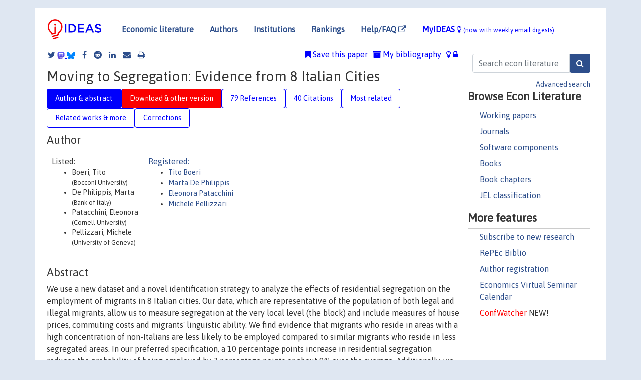

--- FILE ---
content_type: text/html; charset=UTF-8
request_url: https://ideas.repec.org/p/iza/izadps/dp6834.html
body_size: 26649
content:
<!DOCTYPE html> 
<HTML lang="en">
<HEAD>
<TITLE>Moving to Segregation: Evidence from 8 Italian Cities</TITLE>
    <meta charset="utf-8">
    <meta http-equiv="X-UA-Compatible" content="IE=edge">
    <meta name="viewport" content="width=device-width, initial-scale=1.0">
    <link rel="stylesheet" href="https://maxcdn.bootstrapcdn.com/bootstrap/4.0.0/css/bootstrap.min.css" integrity="sha384-Gn5384xqQ1aoWXA+058RXPxPg6fy4IWvTNh0E263XmFcJlSAwiGgFAW/dAiS6JXm" crossorigin="anonymous">
    <link rel="stylesheet" href="/css/font-awesome.min.css">
<!--    <link rel="stylesheet" href="https://cdn.jsdelivr.net/npm/fork-awesome@1.2.0/css/fork-awes
ome.min.css" integrity="sha256-XoaMnoYC5TH6/+ihMEnospgm0J1PM/nioxbOUdnM8HY=" crossorigin="anonymous">-->
<!--    <link rel="stylesheet" href="https://site-assets.fontawesome.com/releases/v6.2.0/css/all.css" />-->
    <link href="/css/normalnew.css" rel="stylesheet" type="text/css"/>
    <link href="/css/pushy.css" rel="stylesheet" type="text/css"/>
    <link rel="icon" type="image.jpg" href="/favicon.ico">
<!--[if lte IE 9]>
  <script src="/css/html5shiv.min.js"></script>
  <script src="/css/respond.min.js"></script>
<![endif]-->
  <script type='text/javascript'>
    var captchaContainer = null;
    var loadCaptcha = function() {
      captchaContainer = grecaptcha.render('captcha_container', {
        'sitekey' : '6LdQebIaAAAAACSKxvbloyrkQ_q-MqhOAGgD5PQV',
        'callback' : function(response) {
          console.log(response);
        }
      });
    };
  </script>

<META NAME="handle" CONTENT="RePEc:iza:izadps:dp6834"><META NAME="description" CONTENT="Downloadable! We use a new dataset and a novel identification strategy to analyze the effects of residential segregation on the employment of migrants in 8 Italian cities. Our data, which are representative of the population of both legal and illegal migrants, allow us to measure segregation at the very local level (the block) and include measures of house prices, commuting costs and migrants' linguistic ability. We find evidence that migrants who reside in areas with a high concentration of non-Italians are less likely to be employed compared to similar migrants who reside in less segregated areas. In our preferred specification, a 10 percentage points increase in residential segregation reduces the probability of being employed by 7 percentage points or about 8% over the average. Additionally, we also show that this effect emerges only above a critical threshold of 15-20% of migrants over the total local population, below which there is no statistically detectable effect. The negative externality associated with residential segregation arises only for the employment prospects of immigrants, whether legal or illegal. We do not find evidence of either spatial mismatch or skill bias as potential explanations of this effect. Statistical discrimination by native employers is the remaining suspect.">
<META NAME="keywords" CONTENT="residential segregation; migration; hiring networks">
<META NAME="jel_code" CONTENT="J15; J61; R23">
<META NAME="author" CONTENT="Boeri, Tito & De Philippis, Marta & Patacchini, Eleonora & Pellizzari, Michele">
<META NAME="author_shortid" CONTENT="pbo202; pde970; ppa393; ppe172">
<META NAME="title" CONTENT="Moving to Segregation: Evidence from 8 Italian Cities">
<META NAME="download" CONTENT="1">
<META NAME="freedownload" CONTENT="1">
<META NAME="date" CONTENT="2012-02-02">
<META NAME="citation_publication_date" CONTENT="2012/09">
<META NAME="citation_authors" content="Boeri, Tito; De Philippis, Marta; Patacchini, Eleonora; Pellizzari, Michele">
<META NAME="citation_title" content="Moving to Segregation: Evidence from 8 Italian Cities">
<META NAME="citation_abstract" content="We use a new dataset and a novel identification strategy to analyze the effects of residential segregation on the employment of migrants in 8 Italian cities. Our data, which are representative of the population of both legal and illegal migrants, allow us to measure segregation at the very local level (the block) and include measures of house prices, commuting costs and migrants' linguistic ability. We find evidence that migrants who reside in areas with a high concentration of non-Italians are less likely to be employed compared to similar migrants who reside in less segregated areas. In our preferred specification, a 10 percentage points increase in residential segregation reduces the probability of being employed by 7 percentage points or about 8% over the average. Additionally, we also show that this effect emerges only above a critical threshold of 15-20% of migrants over the total local population, below which there is no statistically detectable effect. The negative externality associated with residential segregation arises only for the employment prospects of immigrants, whether legal or illegal. We do not find evidence of either spatial mismatch or skill bias as potential explanations of this effect. Statistical discrimination by native employers is the remaining suspect.">
<META NAME="citation_publisher" content="Institute of Labor Economics (IZA)">
<META NAME="citation_journal_title" content="IZA Discussion Papers">
<META NAME="citation_keywords" content="residential segregation; migration; hiring networks">
<META NAME="citation_abstract_html_url" content="https://ideas.repec.org/p/iza/izadps/dp6834.html">
<META NAME="citation_abstract_pdf_url" content="https://ideas.repec.org/p/iza/izadps/dp6834.html">
<META NAME="redif-type" content="paper">
<META NAME="citation_type" content="redif-paper">
<META NAME="citation_technical_report_number" content="6834">
<META NAME="citation_year" content="2012">
<META NAME="citation_number_of_pages" content="51 pages">
<META NAME="twitter:card" content="summary_large_image">
<META NAME="twitter:site" content="@repec_org">
<META NAME="twitter:title" content="Moving to Segregation: Evidence from 8 Italian Cities, by Boeri, Tito;">
<META NAME="twitter:description" content="We use a new dataset and a novel identification strategy to analyze the effects of residential segregation on the employment of migrants in 8 Italian cities. Our data, which are representative of the ">
<META NAME="twitter:image" content="https://ideas.repec.org/cgi-bin/twimage.cgi?p&iza:izadps:dp6834">
<META PROPERTY="og:type" content="article">
<META PROPERTY="og:title" content="Moving to Segregation: Evidence from 8 Italian Cities">
<META PROPERTY="og:description" content="We use a new dataset and a novel identification strategy to analyze the effects of residential segregation on the employment of migrants in 8 Italian cities. Our data, which are representative of the ">
<META PROPERTY="og:url" content="https://ideas.repec.org//p/iza/izadps/dp6834.html">
<META PROPERTY="og:image" content="https://ideas.repec.org/cgi-bin/twimage.cgi?p&iza:izadps:dp6834">
<script type="application/ld+json">
    {
	"@context": "http://schema.org",
	"@graph": [
	  {
	    "@id": "#periodical",
	    "@type": "Periodical",
	    "name": "IZA Discussion Papers",
	    "publisher": "Institute of Labor Economics (IZA)",
	    "url": "https://ideas.repec.org/s/iza/izadps.html",
	    "requiresSubscription": "false"
          },
	  {
	    "@id": "#number",
	    "@type": "PublicationIssue",
	    "datePublished": "2012-09",
	    "issueNumber": "6834"
          },
	  {
	    "@id": "#article",
	    "@type": "ScholarlyArticle",
 	    "name": "Moving to Segregation: Evidence from 8 Italian Cities",
	    "url": "https://ideas.repec.org//p/iza/izadps/dp6834.html",
	    "description": "We use a new dataset and a novel identification strategy to analyze the effects of residential segregation on the employment of migrants in 8 Italian cities. Our data, which are representative of the population of both legal and illegal migrants, allow us to measure segregation at the very local level (the block) and include measures of house prices, commuting costs and migrants' linguistic ability. We find evidence that migrants who reside in areas with a high concentration of non-Italians are less likely to be employed compared to similar migrants who reside in less segregated areas. In our preferred specification, a 10 percentage points increase in residential segregation reduces the probability of being employed by 7 percentage points or about 8% over the average. Additionally, we also show that this effect emerges only above a critical threshold of 15-20% of migrants over the total local population, below which there is no statistically detectable effect. The negative externality associated with residential segregation arises only for the employment prospects of immigrants, whether legal or illegal. We do not find evidence of either spatial mismatch or skill bias as potential explanations of this effect. Statistical discrimination by native employers is the remaining suspect.",
	    "keywords": "residential segregation; migration; hiring networks",
	    "author": "Boeri, Tito & De Philippis, Marta & Patacchini, Eleonora & Pellizzari, Michele",
	    "isPartOf": [
	      {	
	        "@id": "#periodical"
	      },
	      {
	        "@id": "#number"
	      }
	    ]
	 }
      ]
    }
    </script>
    </HEAD><BODY>
<!-- Google tag (gtag.js) -->
<script async src="https://www.googletagmanager.com/gtag/js?id=G-G63YGSJVZ7"></script>
<script>
  window.dataLayer = window.dataLayer || [];
  function gtag(){dataLayer.push(arguments);}
  gtag('js', new Date());

  gtag('config', 'G-G63YGSJVZ7');
</script>

<div class="container">
    <div id="header" class="row">
      <nav class="navbar navbar-collapse navbar-expand-md" role="navigation">
          <a class="navbar-brand" href="/">
            <img width="125" src="/ideas4.jpg" border="0" alt="IDEAS home">
          </a>
	<button class="navbar-toggler" type="button" data-toggle="collapse" data-target="#mobilesearch" aria-controls="mobilesearch" aria-expanded="false" aria-label="Toggle navigation">
	  <span class="navbar-toggler-icon"><i class="fa fa-search"></i></span>
	</button>
	<div class="collapse" id="mobilesearch">
	  <div class="form-inline">
	  <form method="POST" action="/cgi-bin/htsearch2" id="mobilesearch" role="search" class="card card-body">
            <div class="input-group">
              <input class="form-control" type="text" name="q" value="" placeholder="Search econ literature">
              <span class="input-group-btn">
		<input class="btn btn-default btn-lg fa" type="submit" value="&#xf002;" style="color:white;background-color:#2d4e8b;">
              </span>
            </div>
            <a href="/search.html" class="advanced-search">Advanced search</a>
	  </form>
	  </div>
	  </div>
	<button class="navbar-toggler" type="button" data-toggle="collapse" data-target="#mobilemenu" aria-controls="mobilemenu" aria-expanded="false" aria-label="Toggle navigation">
	  <span class="navbar-toggler-icon"><i class="fa fa-bars"></i></span>
	</button>
	<div class="collapse" id="mobilemenu">
          <ul class="navbar-nav mr-auto">
            <li class="nav-item">
	      <a class="nav-link" href="/">Economic literature:</a> <a href="/i/p.html">papers</A>, <a href="/i/a.html">articles</A>, <a href="/i/c.html">software</A>, <a href="/i/h.html">chapters</A>, <a href="/i/b.html">books</A>.
	    </li>
            <li class="nav-item">
              <a class="nav-link" href="/i/e.html">Authors</a>
	    </li>
            <li class="nav-item">
              <a class="nav-link" href="http://edirc.repec.org/">Institutions</a>
	    </li>
            <li class="nav-item">
	      <a class="nav-link" href="/top/">Rankings</a>
	    </li>
            <li class="nav-item">
	      <a class="nav-link" href="/help.html" target="_blank">Help/FAQ  <i class="fa fa-external-link"></i></a>
	    </li>
            <li class="nav-item">
	      <a class="nav-link" href="/cgi-bin/myideas.cgi">MyIDEAS <I class="fa fa-lightbulb-o"></I></a>
	    </li>
	    <li class="nav-item">
	      <span class="nav-text">More options at page bottom</span>
	    </li>
          </ul>
	</div>
	<div class="d-none d-md-inline">
          <ul class="nav nav-fill" id="topnav">
            <li class="nav-item">
	      <a class="nav-link" href="/">Economic literature</a>
	    </li>
            <li class="nav-item">
              <a class="nav-link" href="/i/e.html">Authors</a>
	    </li>
            <li class="nav-item">
              <a class="nav-link" href="http://edirc.repec.org/">Institutions</a>
	    </li>
            <li class="nav-item">
	      <a class="nav-link" href="/top/">Rankings</a>
	    </li>
            <li class="nav-item">
	      <a class="nav-link" href="/help.html" target="_blank">Help/FAQ  <i class="fa fa-external-link"></i></a>
	    </li>
            <li class="nav-item">
	      <a class="nav-link" href="/cgi-bin/myideas.cgi" style="color:blue;">MyIDEAS <I class="fa fa-lightbulb-o"></I> <small>(now with weekly email digests)</small></a>
	    </li>
          </ul>
        </div>
      </nav>
    </div>
    
    
    <div class="row">
      <div class="col-12" style="margin-top: -10px;">
	
	
	<div id="sidebar" class="sidebar-nav-fixed pull-right d-none d-print-none d-md-inline col-md-3">
	  <div class="inline-form">
	  <form method="POST" action="/cgi-bin/htsearch2" id="topsearch" role="search" class="navbar-form navbar-right">
            <div class="input-group">
              <input class="form-control" type="text" name="q" value="" placeholder="Search econ literature">
	      <input class="btn fa" type="submit" value="&#xf002;" style="color:white;background-color:#2d4e8b;">
            </div>
            <a href="/search.html" class="advanced-search">Advanced search</a>
	  </form>
	  </div>
	  <div id="menu">
            <h3>Browse Econ Literature</h3>
            <ul>
              <li><a href="/i/p.html">Working papers</a></li>
              <li><a href="/i/a.html">Journals</a></li>
              <li><a href="/i/c.html">Software components</a></li>
              <li><a href="/i/b.html">Books</a></li>
              <li><a href="/i/h.html">Book chapters</a></li>
              <li><a href="/j/">JEL classification</a></li>
            </ul>
	    
            <h3>More features</h3>
            <ul>
	      <li><a href="http://nep.repec.org/">Subscribe to new research</a></li>
	      <li><a href="https://biblio.repec.org/">RePEc Biblio</a></li>
	      <li><a href="https://authors.repec.org/">Author registration</a></li>
	      <li><a href="/v/">Economics Virtual Seminar Calendar</a></li>
	      <li><a href="https://confwatcher.b2ideas.eu/"><font color="red">ConfWatcher</font></a> NEW!</li>
            </ul>
	  </div>
	</div>
	<div class="d-none d-print-block">
	  <img width="145" src="/ideas4.jpg" border="0" alt="IDEAS home"> Printed from https://ideas.repec.org/p/iza/izadps/dp6834.html 
	</div>
	
	<div id="main" class="col-12 col-md-9">
	  <div class="site-overlay"></div>
	  <div class="d-print-none">
	    
<div id="messages" class="col-xs-12">

  
<span class="share-block">
            <a class="share-twitter fa fa-twitter" href="#" title="Share on Twitter"></a>
<!--            <a class="share-mastodon fa fa-mastodon" href="#" title="Share on Mastodon"></a>-->
<!--            <share-to-mastodon message="Found on RePEc/IDEAS:" url='https://ideas.repec.org/p/iza/izadps/dp6834.html'><font color="#2d4e8b"><i class="fa fa-mastodon"></i></font></share-to-mastodon>-->
            <share-to-mastodon message="Found on RePEc/IDEAS:" url='https://ideas.repec.org/p/iza/izadps/dp6834.html'><img src="/images/mastodon.svg" height=15></share-to-mastodon>
            <a href="https://bsky.app/intent/compose?text=Found%20on%20RePEc/IDEAS:%20https://ideas.repec.org/p/iza/izadps/dp6834.html%20&#128161;" target="_NEW"><img src="/images/bluesky.svg" height=15></a>
            <a class="share-facebook fa fa-facebook" href="#" title="Share on Facebook"></a>
            <a class="share-reddit fa fa-reddit" href="#" title="Share on Reddit"></a>
            <a class="share-linkedin fa fa-linkedin" href="#"  title="Share on LinkedIn"></a>
<!--            <a class="share-stumbleupon fa fa-stumbleupon" href="#"  title="Share on StumbleUpon"></a>-->
<!--            <a class="share-delicious fa fa-delicious" href="#" title="Save on Delicious"></a>-->
            <a class="share-email fa fa-envelope" href="#"  title="Share by Email"></a>
            <a class="share-print fa fa-print" href="#" title="Print this page"></a>
</span>













<span id="myideas">

<a href="/cgi-bin/myideas.cgi" data-toggle="tooltip" title="MyIDEAS: not logged in">
<i class="fa fa-lightbulb-o"></i>
<i class="fa fa-lock"></i>&nbsp;</a>


 <A HREF="/cgi-bin/myideas.cgi#myibiblio1unassigned"><I class="fa fa-archive"></I>&nbsp;My&nbsp;bibliography</A> 
 <i class="fa fa-bookmark"></i>&nbsp;<span onclick="loadDoc('https://ideas.repec.org/cgi-bin/myiadd2.cgi',myFunction);return true;">Save this paper</span>




</span>
<script>
function loadDoc(url,cfunc) {
  var xhttp = new XMLHttpRequest();
  xhttp.onreadystatechange = function() {
    if (xhttp.readyState == 4 && xhttp.status == 200) {
      cfunc(xhttp);
    }
  };
  xhttp.open("GET", url, true);
  xhttp.send();
}
function myFunction(xhttp) {
  document.getElementById("response").innerHTML = xhttp.responseText;
}
</script><span id="response"></span>
</div>


	  </div>
	  <div id="content-block">
	    
	    

<div id="title">
<h1>Moving to Segregation: Evidence from 8 Italian Cities</h1></div>
<div>
<ul class="nav nav-pills" id="myTab" role="tablist">
  <li class="nav-item">
    <a class="nav-link active" id="author-abstract-tab" data-toggle="tab" href="#author-abstract" role="tab" aria-controls="author-abstract" aria-selected="true">Author & abstract</a>
  </li>
  <li class="nav-item">
    <a class="nav-link download-tab" id="download-tab" data-toggle="tab" href="#download" role="tab" aria-controls="download" aria-selected="false">Download &amp; other version</a>
  </li>
  <li class="nav-item">
    <a class="nav-link" id="refs-tab" data-toggle="tab" href="#refs" role="tab" aria-controls="refs" aria-selected="false">79 References</a>
  </li>
      <li class="nav-item">
    <a class="nav-link" id="cites-tab" href="/r/iza/izadps/dp6834.html" role="tab" aria-controls="cites" aria-selected="false">40 Citations</a>
  </li>
          <li class="nav-item">
    <a class="nav-link" id="mrel-tab" data-toggle="tab" href="#mrel" role="tab" aria-controls="mrel" aria-selected="false">Most related</a>
  </li>
  <li class="nav-item">
    <a class="nav-link" id="more-tab" data-toggle="tab" href="#more" role="tab" aria-controls="more" aria-selected="false">Related works & more</a>
  </li>
  <!-- Placeholder usernotes pill-->
  <li class="nav-item">
    <a class="nav-link" id="correct-tab" data-toggle="tab" href="#correct" role="tab" aria-controls="correct" aria-selected="false">Corrections</a>
  </li>
</ul>
    

<div class="tab-content" id="myTabContent">
  <div class="tab-pane fade show active" id="author-abstract" role="tabpanel" aria-labelledby="author-abstract-tab">

<h2>Author</h2>
    <div id="author-body">
      <div id="authortable">
        <div id="listed-authors">Listed:
          <ul id="authorlist"><li class="authorname">Boeri, Tito<p class="authorcontact"> (Bocconi University)</p></li>
<li class="authorname">De Philippis, Marta<p class="authorcontact"> (Bank of Italy)</p></li>
<li class="authorname">Patacchini, Eleonora<p class="authorcontact"> (Cornell University)</p></li>
<li class="authorname">Pellizzari, Michele<p class="authorcontact"> (University of Geneva)</p></li>
</ul></div><div id="registered-authors"> <a href="https://authors.repec.org/">Registered:</a> <ul id="authorregistered"><li><a href="/f/pbo202.html">Tito  Boeri </A></li>
<li><a href="/f/pde970.html">Marta  De Philippis </A></li>
<li><a href="/f/ppa393.html">Eleonora  Patacchini </A></li>
<li><a href="/e/ppe172.html">Michele  Pellizzari </A></li>
</ul>
</div>
</div>
</div>


<h2 style="clear:left">Abstract</h2><div id="abstract-body">We use a new dataset and a novel identification strategy to analyze the effects of residential segregation on the employment of migrants in 8 Italian cities. Our data, which are representative of the population of both legal and illegal migrants, allow us to measure segregation at the very local level (the block) and include measures of house prices, commuting costs and migrants' linguistic ability. We find evidence that migrants who reside in areas with a high concentration of non-Italians are less likely to be employed compared to similar migrants who reside in less segregated areas. In our preferred specification, a 10 percentage points increase in residential segregation reduces the probability of being employed by 7 percentage points or about 8% over the average. Additionally, we also show that this effect emerges only above a critical threshold of 15-20% of migrants over the total local population, below which there is no statistically detectable effect. The negative externality associated with residential segregation arises only for the employment prospects of immigrants, whether legal or illegal. We do not find evidence of either spatial mismatch or skill bias as potential explanations of this effect. Statistical discrimination by native employers is the remaining suspect.</div>
<h2>Suggested Citation</h2>
<div id="biblio-body">
<LI class="list-group-item downfree"> Boeri, Tito & De Philippis, Marta & Patacchini, Eleonora & Pellizzari, Michele, 2012.
 "<B><A HREF="/p/iza/izadps/dp6834.html">Moving to Segregation: Evidence from 8 Italian Cities</A></B>,"
<A HREF="/s/iza/izadps.html">IZA Discussion Papers</A> 
6834, Institute of Labor Economics (IZA).
</li>
Handle: <i style="word-break:break-all">RePEc:iza:izadps:dp6834</i>
<form method="post" action="/cgi-bin/refs.cgi" target="refs" class="form-inline" role="form" style="margin-bottom: 10px;">
<input type="hidden" name="handle" value="RePEc:iza:izadps:dp6834">
<div class="pull-left" style="padding-right: 2px;">
<input type="submit" class="btn btn-default fa" name="ref" value="Export reference &#xf08e;"> as
</div>
<div class="col-xs-8" style="padding-left: 0;">
<select name="output" size="1">
<option value="0">HTML</option>
<option value="0.5">HTML with abstract</option>
<option value="1">plain text</option>
<option value="1.5">plain text with abstract</option>
<option value="2">BibTeX</option>
<option value="3">RIS (EndNote, RefMan, ProCite)</option>
<option value="4">ReDIF</option>
<option value="6">JSON</option>
</select> 
</div>
</form></div>
   </div>
  <div class="tab-pane fade" id="download" role="tabpanel" aria-labelledby="download-tab">
    <h2>Download full text from publisher</h2><p></p>
       <FORM METHOD=GET ACTION="/cgi-bin/get_doc.cgi" target="_blank">
       <INPUT TYPE=HIDDEN NAME="urn" VALUE="RePEc:iza:izadps:dp6834"><INPUT TYPE="radio" NAME="url" VALUE="https://docs.iza.org/dp6834.pdf" checked><B>File URL:</B> <span style="word-break:break-all">https://docs.iza.org/dp6834.pdf</span><BR><B>Download Restriction:</B> no<BR>
<font size="+2" color="red">---><INPUT TYPE="SUBMIT" class="btn fa" VALUE="Download the selected file &#xf08e;" style="color:white;background-color:#2d4e8b;"><---</font></FORM><P><h2>Other versions of this item:</h2>
<div class="otherversion"><UL><LI class="list-group-item downfree"> Tito Boeri & Marta De Philippis & Eleonora Patacchini & Michele Pelizzari, 2010.
 "<B><A HREF="https://ideas.repec.org/p/eie/wpaper/1109.html">Moving to Segregation: Evidence from 8 Italian cities</A></B>,"
<A HREF="https://ideas.repec.org/s/eie/wpaper.html">EIEF Working Papers Series</A> 
1109, Einaudi Institute for Economics and Finance (EIEF), revised Apr 2011.
</UL></div>
</div>

  <div class="tab-pane fade" id="refs" role="tabpanel" aria-labelledby="refs-tab"><h2>References listed on IDEAS</h2><form method="post" action="/cgi-bin/refs.cgi" target="refs" class="form-inline" role="form" style="margin-bottom: 10px;">
<input type="hidden" name="handle" value="repec:mtp:titles:0262161877#repec:pri:cepsud:109#repec:uwp:landec:v:86:y:2010:i:1:p:79-90#repec:tiu:tiucen:5f5a4231-5663-4a13-92a7-51aaf5dd2805#repec:wsi:wschap:9789814719902_0002#repec:eee:regeco:v:38:y:2008:i:5:p:498-517#repec:fip:fedhpr:909#repec:sae:ilrrev:v:63:y:2010:i:3:p:494-510#repec:sae:ilrrev:v:43:y:1990:i:2:p:245-257#repec:crm:wpaper:1028#repec:hhs:ifauwp:2000_009#repec:ecm:ausm04:197#repec:pri:indrel:455#repec:eee:regeco:v:34:y:2004:i:5:p:505-532#repec:nbr:nberwo:12497#repec:hhs:iuiwop:0628#repec:iza:izadps:dp2601#repec:aea:aecrev:v:62:y:1972:i:4:p:659-61#repec:cpr:ceprdp:7061#repec:cpr:ceprdp:5225#repec:iza:izadps:dp5613#repec:pri:indrel:500#repec:tpr:restat:v:83:y:2001:i:4:p:663-674#repec:cvs:starer:99-04#repec:cda:wpaper:125#repec:mit:worpap:98-21#repec:oup:qjecon:v:112:y:1997:i:3:p:827-872.#repec:nbr:nberwo:5881#repec:cen:wpaper:07-16#repec:eee:labeco:v:7:y:2000:i:5:p:603-628#repec:uct:uconnp:2004-07#repec:wly:jpamgt:v:22:y:2003:i:3:p:415-441#repec:iza:izadps:dp902#repec:pri:indrel:dsp01t435gc97f#repec:cpr:ceprdp:8135#repec:nbr:nberte:0344#repec:har:wpaper:9903#repec:nbr:nberwo:7973#repec:pri:indrel:253#repec:eee:labeco:v:18:y:2011:i:1:p:48-56#repec:hhs:sunrpe:2011_0002#repec:tin:wpaper:20080106#repec:iza:izadps:dp5707#repec:ucp:jpolec:v:107:y:1999:i:s6:p:s95-s126#repec:ecm:wc2000:0774#repec:crm:wpaper:0402#repec:ucp:jpolec:v:107:y:1999:i:3:p:455-506#repec:cda:wpaper:128#repec:wsi:wschap:9789811233395_0009#repec:nbr:nberch:11773#repec:iza:izadps:dp449#repec:ucp:bknber:9780226000954#repec:eee:juecon:v:43:y:1998:i:1:p:79-111#repec:iza:izadps:dp2919#repec:eee:juecon:v:70:y:2011:i:2:p:99-114#repec:nbr:nberwo:11577#repec:ecm:emetrp:v:62:y:1994:i:2:p:467-75#repec:eee:juecon:v:43:y:1998:i:1:p:112-135#repec:ucp:jlabec:v:21:y:2003:i:1:p:242-241#repec:eee:juecon:v:70:y:2011:i:2-3:p:99-114#repec:eee:juecon:v:52:y:2002:i:3:p:391-408#repec:eee:juecon:v:64:y:2008:i:2:p:362-372#repec:uwa:wpaper:93-03#repec:hhs:iuiwop:0753#repec:iza:izadps:dp3814#repec:ier:iecrev:v:43:y:2002:i:1:p:283-305#repec:osu:osuewp:98-10#repec:eee:regeco:v:40:y:2010:i:1:p:11-19#repec:ucp:jpolec:v:100:y:1992:i:5:p:966-91#repec:crm:wpaper:0607#repec:nbr:nberwo:11547#repec:eee:juecon:v:67:y:2010:i:3:p:392-403#repec:ucp:jpolec:v:97:y:1989:i:3:p:581-605#repec:elg:eechap:3284_13#repec:sae:ilrrev:v:40:y:1987:i:3:p:382-392#repec:cpr:ceprdp:2729#repec:spr:jopoec:v:15:y:2002:i:1:p:5-29#repec:nbr:nberwo:3069#repec:oup:qjecon:v:118:y:2003:i:1:p:329-357.#repec:ucp:jpolec:v:116:y:2008:i:6:p:1150-1196#repec:iza:izadps:dp1119#repec:ags:yaleeg:28433#repec:hal:pseptp:halshs-00754564#repec:aea:aecrev:v:85:y:1995:i:3:p:365-90#repec:tpr:restat:v:79:y:1997:i:4:p:594-604#repec:hal:journl:hal-03588618#repec:oup:qjecon:v:115:y:2000:i:3:p:1019-1055.#repec:hal:journl:halshs-00754564#repec:eee:juecon:v:48:y:2000:i:1:p:110-134#repec:iza:izadps:dp607#repec:eee:juecon:v:48:y:2000:i:2:p:260-285#repec:bla:reviec:v:21:y:2013:i:2:p:370-385#repec:pri:indrel:405#repec:eme:ijmpps:v:34:y:2013:i:2:p:155-166#repec:nbr:nberwo:4912#repec:tpr:restat:v:90:y:2008:i:3:p:414-427#repec:ecm:emetrp:v:75:y:2007:i:1:p:83-119#repec:bla:jeurec:v:10:y:2012:i:1:p:152-197#repec:hhs:sunrpe:2010_0021#repec:eee:ecolet:v:100:y:2008:i:1:p:68-71#repec:pri:indrel:441#repec:oup:qjecon:v:118:y:2003:i:2:p:549-599.#repec:ehl:lserod:19980#repec:ucp:jlabec:v:9:y:1991:i:2:p:149-70#repec:ecj:ac2003:220#repec:iza:izadps:dp3331#repec:eee:jhouse:v:20:y:2011:i:1:p:1-14#repec:ucp:jlabec:v:13:y:1995:i:2:p:246-88#repec:nbr:nberwo:8456#repec:pri:indrel:256#repec:crm:wpaper:1202#repec:cen:wpaper:05-23#repec:oup:qjecon:v:116:y:2001:i:2:p:607-654.#repec:nbr:nberwo:11019#repec:ucp:jlabec:v:22:y:2004:i:1:p:189-210#repec:ecj:econjl:v:115:y:2005:i:507:p:f300-f323#repec:eee:juecon:v:51:y:2002:i:3:p:515-541#repec:nbr:nberwo:12078#repec:eee:juecon:v:64:y:2008:i:2:p:464-479#repec:crm:wpaper:1103#repec:nbr:nberwo:13161#repec:upf:upfgen:587#repec:oup:qjecon:v:82:y:1968:i:2:p:175-197.#repec:cep:cepdps:dp0623#repec:uwa:wpaper:00-19#repec:sae:urbstu:v:35:y:1998:i:3:p:479-501#repec:exc:wpaper:2011-05#repec:aea:jecper:v:9:y:1995:i:2:p:23-44#repec:hal:spmain:hal-03588618#repec:oup:ecpoli:v:26:y:2011:i:65:p:57-92.#repec:ecm:nasm04:495#repec:nbr:nberwo:2028#repec:eee:juecon:v:41:y:1997:i:2:p:218-242#repec:cor:louvco:1999013#repec:ecj:econjl:v:115:y:2005:i:507:p:f359-f376#repec:wop:jopovw:62#repec:eee:pubeco:v:91:y:2007:i:11-12:p:2158-2184#repec:nbr:nberbk:abow91-1#repec:zbw:hwwirp:3-8#repec:hhs:uunewp:2000_021#repec:egc:wpaper:927#repec:eee:regeco:v:42:y:2012:i:6:p:938-949#repec:cdl:uctcwp:qt1x09f824#repec:bro:econwp:95-5#repec:tiu:tiutis:5f5a4231-5663-4a13-92a7-51aaf5dd2805#repec:aea:aecrev:v:76:y:1986:i:5:p:881-93#repec:cpr:ceprdp:6841#repec:unm:unumer:2011068#repec:cdl:bphupl:qt0f3725dm#repec:nbr:nberwo:6832#repec:ivi:wpasad:2009-21#repec:fth:priwpu:201#repec:zbw:rwirep:257#repec:fth:prinin:455#repec:acb:cbeeco:2011-543#repec:cpr:ceprdp:6128#repec:aea:jecper:v:15:y:2001:i:4:p:69-85#repec:ecl:yaleco:8#repec:eee:econom:v:39:y:1988:i:3:p:347-366#repec:wsi:wschap:9789811240812_0007#repec:ecj:econjl:v:113:y:2003:i:488:p:f302-f331#repec:cpr:ceprdp:8212#repec:eee:regeco:v:29:y:1999:i:4:p:445-461#repec:hrv:faseco:2770033#repec:iza:izadps:dp2050#repec:cpr:ceprdp:9021#repec:cpr:ceprdp:3209#repec:nbr:nberwo:5249#repec:pri:edures:12a#repec:cpr:ceprdp:2397#repec:ucp:jlabec:v:27:y:2009:i:2:p:281-314#repec:aea:jeclit:v:42:y:2004:i:4:p:1056-1093#repec:hhs:aareco:2006_004#repec:uct:uconnp:2006-21#repec:eee:juecon:v:38:y:1995:i:2:p:183-206#repec:iza:izadps:dp741#repec:tuf:tuftec:0217#repec:nbr:nberte:0118#repec:nbr:nberwo:2627#repec:eee:labeco:v:15:y:2008:i:4:p:560-574">
<div class="pull-left" style="padding-right: 2px;">
<input type="submit" class="btn btn-default fa" name="ref" value="Export references &#xf08e;"> as
</div>
<div class="col-xs-8" style="padding-left: 0;">
<select name="output" size="1">
<option value="0">HTML</option>
<option value="0.5">HTML with abstract</option>
<option value="1">plain text</option>
<option value="1.5">plain text with abstract</option>
<option value="2">BibTeX</option>
<option value="3">RIS (EndNote, RefMan, ProCite)</option>
<option value="4">ReDIF</option>
<option value="6">JSON</option>
</select> 
</div>
</form>
<ol class="list-group"><LI class="list-group-item downgate">  Ali M. Ahmed & Lina Andersson & Mats Hammarstedt, 2010.
"<B><A HREF="/a/uwp/landec/v86y2010i1p79-90.html">Can Discrimination in the Housing Market Be Reduced by Increasing the Information about the Applicants?</A></B>,"
<A HREF="/s/uwp/landec.html">Land Economics</A>, University of Wisconsin Press, vol. 86(1), pages 79-90.
<LI class="list-group-item downfree">  Joshua D. Angrist & Alan B. Krueger, 2001.
"<B><A HREF="/a/aea/jecper/v15y2001i4p69-85.html">Instrumental Variables and the Search for Identification: From Supply and Demand to Natural Experiments</A></B>,"
<A HREF="/s/aea/jecper.html">Journal of Economic Perspectives</A>, American Economic Association, vol. 15(4), pages 69-85, Fall.

<div class="otherversion"><UL>
<LI class="list-group-item downfree"> Joshua Angrist & Alan B. Krueger, 2001.
 "<B><A HREF="/p/nbr/nberwo/8456.html">Instrumental Variables and the Search for Identification: From Supply and Demand to Natural Experiments</A></B>,"
<A HREF="/s/nbr/nberwo.html">NBER Working Papers</A> 
8456, National Bureau of Economic Research, Inc.

<LI class="list-group-item downfree"> Joshua D. Angrist & Alan B. Krueger, 2001.
 "<B><A HREF="/p/pri/indrel/455.html">Instrumental Variables and the Search for Identification: From Supply and Demand to Natural Experiments</A></B>,"
<A HREF="/s/pri/indrel.html">Working Papers</A> 
834, Princeton University, Department of Economics, Industrial Relations Section..


</UL></div>
<LI class="list-group-item downgate">  Gautier, Pieter A. & Zenou, Yves, 2010.
"<B><A HREF="/a/eee/juecon/v67y2010i3p392-403.html">Car ownership and the labor market of ethnic minorities</A></B>,"
<A HREF="/s/eee/juecon.html">Journal of Urban Economics</A>, Elsevier, vol. 67(3), pages 392-403, May.

<div class="otherversion"><UL>
<LI class="list-group-item downfree"> Pieter A. Gautier & Yves Zenou, 2008.
 "<B><A HREF="/p/tin/wpaper/20080106.html">Car ownership and the Labor Market of Ethnic Minorities</A></B>,"
<A HREF="/s/tin/wpaper.html">Tinbergen Institute Discussion Papers</A> 
08-106/3, Tinbergen Institute.

<LI class="list-group-item downgate"> Zenou, Yves & Gautier, Pieter, 2008.
 "<B><A HREF="/p/cpr/ceprdp/7061.html">Car Ownership and the Labour Market of Ethnic Minorities</A></B>,"
<A HREF="/s/cpr/ceprdp.html">CEPR Discussion Papers</A> 
7061, C.E.P.R. Discussion Papers.
<LI class="list-group-item downfree"> Gautier, Pieter A. & Zenou, Yves, 2008.
 "<B><A HREF="/p/iza/izadps/dp3814.html">Car Ownership and the Labor Market of Ethnic Minorities</A></B>,"
<A HREF="/s/iza/izadps.html">IZA Discussion Papers</A> 
3814, Institute of Labor Economics (IZA).


</UL></div>
<LI class="list-group-item downgate">  Gianmarco I. P. Ottaviano & Giovanni Peri, 2021.
"<B><A HREF="/h/wsi/wschap/9789811233395_0009.html">Rethinking The Effect Of Immigration On Wages</A></B>,"
<A HREF="/s/wsi/wschap.html">World Scientific Book Chapters</A>, in:  <A HREF="/b/wsi/wsbook/12184.html">Firms and Workers in a Globalized World Larger Markets, Tougher Competition</A>, chapter 9, pages 245-290,
World Scientific Publishing Co. Pte. Ltd..

<div class="publishedas"><UL>
<LI class="list-group-item downgate">  Gianmarco I. P. Ottaviano & Giovanni Peri, 2016.
"<B><A HREF="/h/wsi/wschap/9789814719902_0002.html">Rethinking The Effect Of Immigration On Wages</A></B>,"
<A HREF="/s/wsi/wschap.html">World Scientific Book Chapters</A>, in:  <A HREF="/b/wsi/wsbook/9781.html">The Economics of International Migration</A>, chapter 2, pages 35-80,
World Scientific Publishing Co. Pte. Ltd..
<LI class="list-group-item downgate">  Gianmarco I. P. Ottaviano & Giovanni Peri, 2012.
"<B><A HREF="/a/bla/jeurec/v10y2012i1p152-197.html">Rethinking The Effect Of Immigration On Wages</A></B>,"
<A HREF="/s/bla/jeurec.html">Journal of the European Economic Association</A>, European Economic Association, vol. 10(1), pages 152-197, February.
</UL></div>

<div class="otherversion"><UL>
<LI class="list-group-item downfree"> Gianmarco I.P. Ottaviano & Giovanni Peri, 2006.
 "<B><A HREF="/p/nbr/nberwo/12497.html">Rethinking the Effects of Immigration on Wages</A></B>,"
<A HREF="/s/nbr/nberwo.html">NBER Working Papers</A> 
12497, National Bureau of Economic Research, Inc.

<LI class="list-group-item downfree"> Giovanni Peri & Gianmarco I.P. Ottaviano, 2006.
 "<B><A HREF="/p/cda/wpaper/125.html">Rethinking the Effects of Immigration on Wages</A></B>,"
<A HREF="/s/cda/wpaper.html">Working Papers</A> 
125, University of California, Davis, Department of Economics.
<LI class="list-group-item downfree"> Ottaviano, Gianmarco I. P. & Peri, Giovanni, 2007.
 "<B><A HREF="/p/zbw/hwwirp/3-8.html">Rethinking the effects of immigration on wages</A></B>,"
<A HREF="/s/zbw/hwwirp.html">HWWI Research Papers</A> 
3-8, Hamburg Institute of International Economics (HWWI).


</UL></div>
<LI class="list-group-item downfree">  David Card, 1990.
"<B><A HREF="/a/sae/ilrrev/v43y1990i2p245-257.html">The Impact of the Mariel Boatlift on the Miami Labor Market</A></B>,"
<A HREF="/s/sae/ilrrev.html">ILR Review</A>, Cornell University, ILR School, vol. 43(2), pages 245-257, January.

<div class="otherversion"><UL>
<LI class="list-group-item downfree"> David Card, 1989.
 "<B><A HREF="/p/nbr/nberwo/3069.html">The Impact of the Mariel Boatlift on the Miami Labor Market</A></B>,"
<A HREF="/s/nbr/nberwo.html">NBER Working Papers</A> 
3069, National Bureau of Economic Research, Inc.

<LI class="list-group-item downfree"> David Card, 1989.
 "<B><A HREF="/p/pri/indrel/253.html">The Impact of the Mariel Boatlift on the Miami Labor Market</A></B>,"
<A HREF="/s/pri/indrel.html">Working Papers</A> 
633, Princeton University, Department of Economics, Industrial Relations Section..


</UL></div>
<LI class="list-group-item downgate">  Alberto Bisin & Eleonora Patacchini & Thierry Verdier & Yves Zenou, 2011.
"<B><A HREF="/a/oup/ecpoli/v26y2011i65p57-92..html">Ethnic identity and labour market outcomes of immigrants in Europe [Assessing the oppositional culture explanation for racial/ethnic differences in school performance]</A></B>,"
<A HREF="/s/oup/ecpoli.html">Economic Policy</A>, CEPR, CESifo, Sciences Po;CES;MSH, vol. 26(65), pages 57-92.

<div class="otherversion"><UL>
<LI class="list-group-item downnone"> Alberto Bisin & Eleonora Patacchini & Thierry Verdier & Yves Zenou, 2011.
 "<B><A HREF="/p/hal/journl/halshs-00754564.html">Ethnic identity and labour market outcomes of immigrants in Europe</A></B>,"
<A HREF="/s/hal/journl.html">Post-Print</A> 
halshs-00754564, HAL.

<LI class="list-group-item downfree"> Bisin, Alberto & Patacchini, Eleonora & Verdier, Thierry & Zenou, Yves, 2011.
 "<B><A HREF="/p/hhs/sunrpe/2011_0002.html">Ethnic Identity and Labor-Market Outcomes of Immigrants in Europe</A></B>,"
<A HREF="/s/hhs/sunrpe.html">Research Papers in Economics</A> 
2011:2, Stockholm University, Department of Economics.
<LI class="list-group-item downgate"> Verdier, Thierry & Zenou, Yves & Bisin, Alberto & Patacchini, Eleonora, 2011.
 "<B><A HREF="/p/cpr/ceprdp/8212.html">Ethnic Identity and Labor-Market Outcomes of Immigrants in Europe</A></B>,"
<A HREF="/s/cpr/ceprdp.html">CEPR Discussion Papers</A> 
8212, C.E.P.R. Discussion Papers.
<LI class="list-group-item downnone"> Alberto Bisin & Eleonora Patacchini & Thierry Verdier & Yves Zenou, 2011.
 "<B><A HREF="/p/hal/pseptp/halshs-00754564.html">Ethnic identity and labour market outcomes of immigrants in Europe</A></B>,"
<A HREF="/s/hal/pseptp.html">PSE-Ecole d'économie de Paris (Postprint)</A> 
halshs-00754564, HAL.
<LI class="list-group-item downfree"> Alberto Bisin & Eleonora Patacchini & Thierry Verdier & Yves Zenou, 2011.
 "<B><A HREF="/p/crm/wpaper/1103.html">Ethnic Identity and Labor-Market Outcomes of Immigrants in Europe</A></B>,"
<A HREF="/s/crm/wpaper.html">RFBerlin Discussion Paper Series</A> 
1103, ROCKWOOL Foundation Berlin (RFBerlin).


</UL></div>
<LI class="list-group-item downgate">  James Albrecht & Susan Vroman, 2002.
"<B><A HREF="/a/ier/iecrev/v43y2002i1p283-305.html">A Matching Model with Endogenous Skill Requirements</A></B>,"
<A HREF="/s/ier/iecrev.html">International Economic Review</A>, Department of Economics, University of Pennsylvania and Osaka University Institute of Social and Economic Research Association, vol. 43(1), pages 283-305, February.

<div class="otherversion"><UL>
<LI class="list-group-item downfree"> James Albrecht & Susan Vroman, 2000.
 "<B><A HREF="/p/ecm/wc2000/0774.html">A Matching Model with Endogenous Skill Requirements</A></B>,"
<A HREF="/s/ecm/wc2000.html">Econometric Society World Congress 2000 Contributed Papers</A> 
0774, Econometric Society.



</UL></div>
<LI class="list-group-item downgate">  Hanson, Andrew & Hawley, Zackary, 2011.
"<B><A HREF="/a/eee/juecon/v70y2011i2-3p99-114.html">Do landlords discriminate in the rental housing market? Evidence from an internet field experiment in US cities</A></B>,"
<A HREF="/s/eee/juecon.html">Journal of Urban Economics</A>, Elsevier, vol. 70(2-3), pages 99-114, September.

<div class="publishedas"><UL>
<LI class="list-group-item downgate">  Hanson, Andrew & Hawley, Zackary, 2011.
"<B><A HREF="/a/eee/juecon/v70y2011i2p99-114.html">Do landlords discriminate in the rental housing market? Evidence from an internet field experiment in US cities</A></B>,"
<A HREF="/s/eee/juecon.html">Journal of Urban Economics</A>, Elsevier, vol. 70(2), pages 99-114.
</UL></div>

<div class="otherversion"><UL>
<LI class="list-group-item downfree"> Andrew Hanson & Zackary Hawley, 2011.
 "<B><A HREF="/p/exc/wpaper/2011-05.html">Do Landlords Discriminate in the Rental Housing Market? Evidence from an Internet Field Experiment in U.S. Cities</A></B>,"
<A HREF="/s/exc/wpaper.html">Experimental Economics Center Working Paper Series</A> 
2011-05, Experimental Economics Center, Andrew Young School of Policy Studies, Georgia State University.



</UL></div>
<LI class="list-group-item downgate">  Ross, Stephen L., 1998.
"<B><A HREF="/a/eee/juecon/v43y1998i1p112-135.html">Racial Differences in Residential and Job Mobility: Evidence Concerning the Spatial Mismatch Hypothesis</A></B>,"
<A HREF="/s/eee/juecon.html">Journal of Urban Economics</A>, Elsevier, vol. 43(1), pages 112-135, January.
<LI class="list-group-item downgate">  Kenneth Clark & Stephen Drinkwater, 2002.
"<B><A HREF="/a/spr/jopoec/v15y2002i1p5-29.html">Enclaves, neighbourhood effects and employment outcomes: Ethnic minorities in England and Wales</A></B>,"
<A HREF="/s/spr/jopoec.html">Journal of Population Economics</A>, Springer;European Society for Population Economics, vol. 15(1), pages 5-29.
<LI class="list-group-item downgate">  Patrick Bayer & Stephen L. Ross & Giorgio Topa, 2008.
"<B><A HREF="/a/ucp/jpolec/v116y2008i6p1150-1196.html">Place of Work and Place of Residence: Informal Hiring Networks and Labor Market Outcomes</A></B>,"
<A HREF="/s/ucp/jpolec.html">Journal of Political Economy</A>, University of Chicago Press, vol. 116(6), pages 1150-1196, December.

<div class="otherversion"><UL>
<LI class="list-group-item downfree"> Patrick Bayer & Stephen L. Ross, 2004.
 "<B><A HREF="/p/ecm/nasm04/495.html">Place of Work and Place of Residence: Informal Hiring Networks and Labor Market Outcomes</A></B>,"
<A HREF="/s/ecm/nasm04.html">Econometric Society 2004 North American Summer Meetings</A> 
495, Econometric Society.

<LI class="list-group-item downfree"> Giorgio Topa & Stephen Ross & Patrick Bayer, 2005.
 "<B><A HREF="/p/cen/wpaper/05-23.html">Place of Work and Place of Residence: Informal Hiring Networks and Labor Market Outcomes</A></B>,"
<A HREF="/s/cen/wpaper.html">Working Papers</A> 
05-23, Center for Economic Studies, U.S. Census Bureau.
<LI class="list-group-item downfree"> Patrick Bayer & Stephen Ross & Giorgio Topa, 2005.
 "<B><A HREF="/p/nbr/nberwo/11019.html">Place of Work and Place of Residence: Informal Hiring Networks and Labor Market Outcomes</A></B>,"
<A HREF="/s/nbr/nberwo.html">NBER Working Papers</A> 
11019, National Bureau of Economic Research, Inc.
<LI class="list-group-item downfree"> Bayer, Patrick & Ross, Stephen L. & Topa, Giorgio, 2005.
 "<B><A HREF="/p/ags/yaleeg/28433.html">Place of Work and Place of Residence: Informal Hiring Networks and Labor Market Outcomes</A></B>,"
<A HREF="/s/ags/yaleeg.html">Center Discussion Papers</A> 
28433, Yale University, Economic Growth Center.
<LI class="list-group-item downfree"> Patrick Bayer & Stephen L. Ross & Giorgio Topa, 2005.
 "<B><A HREF="/p/egc/wpaper/927.html">Place of Work and Place of Residence: Informal Hiring Networks and Labor Market Outcomes</A></B>,"
<A HREF="/s/egc/wpaper.html">Working Papers</A> 
927, Economic Growth Center, Yale University.
<LI class="list-group-item downfree"> Patrick Bayer & Stephen L. Ross & Giorgio Topa, 2004.
 "<B><A HREF="/p/uct/uconnp/2004-07.html">Place of Work and Place of Residence: Informal Hiring Networks and Labor Market Outcomes</A></B>,"
<A HREF="/s/uct/uconnp.html">Working papers</A> 
2004-07, University of Connecticut, Department of Economics, revised Oct 2005.
<LI class="list-group-item downfree"> Bayer, Patrick & Ross, Stephen L., 2005.
 "<B><A HREF="/p/ecl/yaleco/8.html">Place of Work and Place of Residence: Informal Hiring Networks and Labor Market Outcomes</A></B>,"
<A HREF="/s/ecl/yaleco.html">Working Papers</A> 
8, Yale University, Department of Economics.


</UL></div>
<LI class="list-group-item downgate">  Wasmer, Etienne & Zenou, Yves, 2002.
"<B><A HREF="/a/eee/juecon/v51y2002i3p515-541.html">Does City Structure Affect Job Search and Welfare?</A></B>,"
<A HREF="/s/eee/juecon.html">Journal of Urban Economics</A>, Elsevier, vol. 51(3), pages 515-541, May.

<div class="otherversion"><UL>
<LI class="list-group-item downnone"> Etienne Wasmer & Yves Zenou, 2002.
 "<B><A HREF="/p/hal/spmain/hal-03588618.html">Does City Structure Affect Job Search and Welfare?</A></B>,"
<A HREF="/s/hal/spmain.html">Sciences Po Economics Publications (main)</A> 
hal-03588618, HAL.

<LI class="list-group-item downnone"> Etienne Wasmer & Yves Zenou, 2002.
 "<B><A HREF="/p/hal/journl/hal-03588618.html">Does City Structure Affect Job Search and Welfare?</A></B>,"
<A HREF="/s/hal/journl.html">Post-Print</A> 
hal-03588618, HAL.


</UL></div>
<LI class="list-group-item downgate">  Chernozhukov, Victor & Hansen, Christian, 2008.
"<B><A HREF="/a/eee/ecolet/v100y2008i1p68-71.html">The reduced form: A simple approach to inference with weak instruments</A></B>,"
<A HREF="/s/eee/ecolet.html">Economics Letters</A>, Elsevier, vol. 100(1), pages 68-71, July.
<LI class="list-group-item downgate">  Chiswick, Barry R & Miller, Paul W, 1995.
"<B><A HREF="/a/ucp/jlabec/v13y1995i2p246-88.html">The Endogeneity between Language and Earnings: International Analyses</A></B>,"
<A HREF="/s/ucp/jlabec.html">Journal of Labor Economics</A>, University of Chicago Press, vol. 13(2), pages 246-288, April.

<div class="otherversion"><UL>
<LI class="list-group-item downfree"> B.R. Chiswick & P.W. Miller, 1993.
 "<B><A HREF="/p/uwa/wpaper/93-03.html">The Endogeneity Between Language and Earnings: An international analysis</A></B>,"
<A HREF="/s/uwa/wpaper.html">Economics Discussion / Working Papers</A> 
93-03, The University of Western Australia, Department of Economics.



</UL></div>
<LI class="list-group-item downgate">  Barry T. Hirsch & David A. Macpherson, 2004.
"<B><A HREF="/a/ucp/jlabec/v22y2004i1p189-210.html">Wages, Sorting on Skill, and the Racial Composition of Jobs</A></B>,"
<A HREF="/s/ucp/jlabec.html">Journal of Labor Economics</A>, University of Chicago Press, vol. 22(1), pages 189-210, January.

<div class="otherversion"><UL>
<LI class="list-group-item downfree"> Hirsch, Barry & Macpherson, David A., 2003.
 "<B><A HREF="/p/iza/izadps/dp741.html">Wages, Sorting on Skill, and the Racial Composition of Jobs</A></B>,"
<A HREF="/s/iza/izadps.html">IZA Discussion Papers</A> 
741, Institute of Labor Economics (IZA).



</UL></div>
<LI class="list-group-item downnone">  David Card, 2005.
"<B><A HREF="/a/ecj/econjl/v115y2005i507pf300-f323.html">Is the New Immigration Really so Bad?</A></B>,"
<A HREF="/s/ecj/econjl.html">Economic Journal</A>, Royal Economic Society, vol. 115(507), pages 300-323, November.

<div class="otherversion"><UL>
<LI class="list-group-item downfree"> David Card, 2004.
 "<B><A HREF="/p/crm/wpaper/0402.html">Is the New Immigration Really So Bad?</A></B>,"
<A HREF="/s/crm/wpaper.html">RFBerlin Discussion Paper Series</A> 
0402, ROCKWOOL Foundation Berlin (RFBerlin).

<LI class="list-group-item downfree"> David Card, 2005.
 "<B><A HREF="/p/nbr/nberwo/11547.html">Is the New Immigration Really So Bad?</A></B>,"
<A HREF="/s/nbr/nberwo.html">NBER Working Papers</A> 
11547, National Bureau of Economic Research, Inc.
<LI class="list-group-item downfree"> Card, David, 2004.
 "<B><A HREF="/p/iza/izadps/dp1119.html">Is the New Immigration Really So Bad?</A></B>,"
<A HREF="/s/iza/izadps.html">IZA Discussion Papers</A> 
1119, Institute of Labor Economics (IZA).


</UL></div>
<LI class="list-group-item downgate">  Hellerstein, Judith K. & Neumark, David & McInerney, Melissa, 2008.
"<B><A HREF="/a/eee/juecon/v64y2008i2p464-479.html">Spatial mismatch or racial mismatch?</A></B>,"
<A HREF="/s/eee/juecon.html">Journal of Urban Economics</A>, Elsevier, vol. 64(2), pages 464-479, September.

<div class="otherversion"><UL>
<LI class="list-group-item downfree"> Judith Hellerstein & David Neumark & Melissa McInerney, 2007.
 "<B><A HREF="/p/cen/wpaper/07-16.html">Spatial Mismatch or Racial Mismatch?</A></B>,"
<A HREF="/s/cen/wpaper.html">Working Papers</A> 
07-16, Center for Economic Studies, U.S. Census Bureau.

<LI class="list-group-item downfree"> Judith K. Hellerstein & David Neumark & Melissa McInerney, 2007.
 "<B><A HREF="/p/nbr/nberwo/13161.html">Spatial Mismatch or Racial Mismatch?</A></B>,"
<A HREF="/s/nbr/nberwo.html">NBER Working Papers</A> 
13161, National Bureau of Economic Research, Inc.


</UL></div>
<LI class="list-group-item downfree">  Rachel M. Friedberg & Jennifer Hunt, 1995.
"<B><A HREF="/a/aea/jecper/v9y1995i2p23-44.html">The Impact of Immigrants on Host Country Wages, Employment and Growth</A></B>,"
<A HREF="/s/aea/jecper.html">Journal of Economic Perspectives</A>, American Economic Association, vol. 9(2), pages 23-44, Spring.

<div class="otherversion"><UL>
<LI class="list-group-item downnone"> Rachel M. Friedberg & J. Hunt, 1995.
 "<B><A HREF="/p/bro/econwp/95-5.html">The Impact of Immigrants on Host Country Wages, Employment and Growth</A></B>,"
<A HREF="/s/bro/econwp.html">Working Papers</A> 
95-5, Brown University, Department of Economics.



</UL></div>
<LI class="list-group-item downgate">  Ross, Stephen L. & Zenou, Yves, 2008.
"<B><A HREF="/a/eee/regeco/v38y2008i5p498-517.html">Are shirking and leisure substitutable? An empirical test of efficiency wages based on urban economic theory</A></B>,"
<A HREF="/s/eee/regeco.html">Regional Science and Urban Economics</A>, Elsevier, vol. 38(5), pages 498-517, September.

<div class="otherversion"><UL>
<LI class="list-group-item downfree"> Stephen L. Ross & Yves Zenou, 2006.
 "<B><A HREF="/p/uct/uconnp/2006-21.html">Are Shirking and Leisure Substitutable? An Empirical Test of Efficiency Wages Based on Urban Economic Theory</A></B>,"
<A HREF="/s/uct/uconnp.html">Working papers</A> 
2006-21, University of Connecticut, Department of Economics.

<LI class="list-group-item downgate"> Zenou, Yves & Ross, Stephen, 2008.
 "<B><A HREF="/p/cpr/ceprdp/6841.html">Are Shirking and Leisure Substitutable? An Empirical Test of Efficiency Wages based on Urban Economic Theory</A></B>,"
<A HREF="/s/cpr/ceprdp.html">CEPR Discussion Papers</A> 
6841, C.E.P.R. Discussion Papers.
<LI class="list-group-item downfree"> Ross, Stephen L. & Zenou, Yves, 2008.
 "<B><A HREF="/p/hhs/iuiwop/0753.html">Are Shirking and Leisure Substitutable? An Empirical Test of Efficiency Wages Based on Urban Economic Theory</A></B>,"
<A HREF="/s/hhs/iuiwop.html">Working Paper Series</A> 
753, Research Institute of Industrial Economics.
<LI class="list-group-item downfree"> Ross, Stephen L. & Zenou, Yves, 2007.
 "<B><A HREF="/p/iza/izadps/dp2601.html">Are Shirking and Leisure Substitutable? An Empirical Test of Efficiency Wages Based on Urban Economic Theory</A></B>,"
<A HREF="/s/iza/izadps.html">IZA Discussion Papers</A> 
2601, Institute of Labor Economics (IZA).
<LI class="list-group-item downgate"> Zenou, Yves & Ross, Stephen, 2007.
 "<B><A HREF="/p/cpr/ceprdp/6128.html">Are Shirking and Leisure Substitutable? An Empirical Test of Efficiency Wages based on Urban Economic Theory</A></B>,"
<A HREF="/s/cpr/ceprdp.html">CEPR Discussion Papers</A> 
6128, C.E.P.R. Discussion Papers.


</UL></div>
<LI class="list-group-item downfree"> Beckers, Pascal & Borghans, Lex, 2011.
 "<B><A HREF="/p/unm/unumer/2011068.html">Segregation in neighbourhoods and labour market outcomes of immigrants: Evidence from random assignment in the Netherlands</A></B>,"
<A HREF="/s/unm/unumer.html">MERIT Working Papers</A> 
2011-068, United Nations University - Maastricht Economic and Social Research Institute on Innovation and Technology (MERIT).
<LI class="list-group-item downgate">  George J. Borjas, 2021.
"<B><A HREF="/h/wsi/wschap/9789811240812_0007.html">Ethnicity, Neighborhoods, and Human-Capital Externalities</A></B>,"
<A HREF="/s/wsi/wschap.html">World Scientific Book Chapters</A>, in:  <A HREF="/b/wsi/wsbook/12383.html">Foundational Essays in Immigration Economics</A>, chapter 7, pages 135-160,
World Scientific Publishing Co. Pte. Ltd..

<div class="publishedas"><UL>
<LI class="list-group-item downgate">  Borjas, George J, 1995.
"<B><A HREF="/a/aea/aecrev/v85y1995i3p365-90.html">Ethnicity, Neighborhoods, and Human-Capital Externalities</A></B>,"
<A HREF="/s/aea/aecrev.html">American Economic Review</A>, American Economic Association, vol. 85(3), pages 365-390, June.
</UL></div>

<div class="otherversion"><UL>
<LI class="list-group-item downfree"> George J. Borjas, 1994.
 "<B><A HREF="/p/nbr/nberwo/4912.html">Ethnicity, Neighborhoods, and Human Capital Externalities</A></B>,"
<A HREF="/s/nbr/nberwo.html">NBER Working Papers</A> 
4912, National Bureau of Economic Research, Inc.



</UL></div>
<LI class="list-group-item downgate">  Anna Piil Damm, 2009.
"<B><A HREF="/a/ucp/jlabec/v27y2009i2p281-314.html">Ethnic Enclaves and Immigrant Labor Market Outcomes: Quasi-Experimental Evidence</A></B>,"
<A HREF="/s/ucp/jlabec.html">Journal of Labor Economics</A>, University of Chicago Press, vol. 27(2), pages 281-314, April.

<div class="otherversion"><UL>
<LI class="list-group-item downfree"> Anna Piil Damm, 2006.
 "<B><A HREF="/p/crm/wpaper/0607.html">Ethnic Enclaves and Immigrant Labour Market Outcomes: Quasi-Experimental Evidence</A></B>,"
<A HREF="/s/crm/wpaper.html">RFBerlin Discussion Paper Series</A> 
0607, ROCKWOOL Foundation Berlin (RFBerlin).

<LI class="list-group-item downfree"> Damm, Anna Piil, 2006.
 "<B><A HREF="/p/hhs/aareco/2006_004.html">Ethnic Enclaves and Immigrant Labour Market Outcomes: Quasi-Experimental Evidence</A></B>,"
<A HREF="/s/hhs/aareco.html">Working Papers</A> 
06-4, University of Aarhus, Aarhus School of Business, Department of Economics.


</UL></div>
<LI class="list-group-item downgate">  Yannis M. Ioannides & Linda Datcher Loury, 2004.
"<B><A HREF="/a/aea/jeclit/v42y2004i4p1056-1093.html">Job Information Networks, Neighborhood Effects, and Inequality</A></B>,"
<A HREF="/s/aea/jeclit.html">Journal of Economic Literature</A>, American Economic Association, vol. 42(4), pages 1056-1093, December.

<div class="otherversion"><UL>
<LI class="list-group-item downfree"> Yannis M. Ioannides & Linda Datcher Loury, 2002.
 "<B><A HREF="/p/tuf/tuftec/0217.html">Job Information Networks, Neighborhood Effects and Inequality</A></B>,"
<A HREF="/s/tuf/tuftec.html">Discussion Papers Series, Department of Economics, Tufts University</A> 
0217, Department of Economics, Tufts University.



</UL></div>
<LI class="list-group-item downgate">  Card, David & Rothstein, Jesse, 2007.
"<B><A HREF="/a/eee/pubeco/v91y2007i11-12p2158-2184.html">Racial segregation and the black-white test score gap</A></B>,"
<A HREF="/s/eee/pubeco.html">Journal of Public Economics</A>, Elsevier, vol. 91(11-12), pages 2158-2184, December.

<div class="otherversion"><UL>
<LI class="list-group-item downfree"> David Card & Jesse Rothstein, 2005.
 "<B><A HREF="/p/pri/indrel/500.html">Racial Segregation and the Black-White Test Score Gap</A></B>,"
<A HREF="/s/pri/indrel.html">Working Papers</A> 
879, Princeton University, Department of Economics, Industrial Relations Section..

<LI class="list-group-item downfree"> David Card & Jesse Rothstein, 2006.
 "<B><A HREF="/p/nbr/nberwo/12078.html">Racial Segregation and the Black-White Test Score Gap</A></B>,"
<A HREF="/s/nbr/nberwo.html">NBER Working Papers</A> 
12078, National Bureau of Economic Research, Inc.
<LI class="list-group-item downfree"> David Card & Jesse Rothstein, 2006.
 "<B><A HREF="/p/pri/edures/12a.html">Racial Segregation and the Black-White Test Score Gap</A></B>,"
<A HREF="/s/pri/edures.html">Working Papers</A> 
12a, Princeton University, School of Public and International Affairs, Education Research Section..
<LI class="list-group-item downfree"> David Card & Jesse Rothstein, 2005.
 "<B><A HREF="/p/pri/cepsud/109.html">Racial Segregation and the Black-White Test Score Gap</A></B>,"
<A HREF="/s/pri/cepsud.html">Working Papers</A> 
93, Princeton University, Department of Economics, Center for Economic Policy Studies..


</UL></div>
<LI class="list-group-item downgate">  Marianne Bertrand & Erzo F. P. Luttmer & Sendhil Mullainathan, 2000.
"<B><A HREF="/a/oup/qjecon/v115y2000i3p1019-1055..html">Network Effects and Welfare Cultures</A></B>,"
<A HREF="/s/oup/qjecon.html">The Quarterly Journal of Economics</A>, President and Fellows of Harvard College, vol. 115(3), pages 1019-1055.

<div class="otherversion"><UL>
<LI class="list-group-item downnone"> Bertrand, M. & Luttmer, E.F.P. & Mullainathan, S., 1998.
 "<B><A HREF="/p/fth/priwpu/201.html">Network Effects and Welfare Cultures</A></B>,"
<A HREF="/s/fth/priwpu.html">Papers</A> 
201, Princeton, Woodrow Wilson School - Public and International Affairs.

<LI class="list-group-item downnone"> Marianne Bertrand & Erzo F.P. Luttmer & Sendhil Mullainathan, 1999.
 "<B><A HREF="/p/wop/jopovw/62.html">Network Effects and Welfare Cultures</A></B>,"
<A HREF="/s/wop/jopovw.html">JCPR Working Papers</A> 
62, Northwestern University/University of Chicago Joint Center for Poverty Research.
<LI class="list-group-item downnone"> Sendhil Mullainathan & Marianne Bertrand & Erzo F.P. Luttmer, 1998.
 "<B><A HREF="/p/mit/worpap/98-21.html">Network Effects and Welfare Cultures</A></B>,"
<A HREF="/s/mit/worpap.html">Working papers</A> 
98-21, Massachusetts Institute of Technology (MIT), Department of Economics.
<LI class="list-group-item downfree"> Marianne Bertrand & Erzo F. P. Luttmer & Sendhil Mullainathan, 1999.
 "<B><A HREF="/p/har/wpaper/9903.html">Network Effects and Welfare Cultures</A></B>,"
<A HREF="/s/har/wpaper.html">Working Papers</A> 
9903, Harris School of Public Policy Studies, University of Chicago.
<LI class="list-group-item downfree"> Marianne Bertrand & Erzo F.P. Luttmer & Sendhil Mullainathan, 1998.
 "<B><A HREF="/p/pri/indrel/405.html">Network Effects and Welfare Cultures</A></B>,"
<A HREF="/s/pri/indrel.html">Working Papers</A> 
784, Princeton University, Department of Economics, Industrial Relations Section..
<LI class="list-group-item downfree"> Marianne Bertrand & Erzo F.P. Luttmer & Sendhil Mullainathan, 1998.
 "<B><A HREF="/p/nbr/nberwo/6832.html">Network Effects and Welfare Cultures</A></B>,"
<A HREF="/s/nbr/nberwo.html">NBER Working Papers</A> 
6832, National Bureau of Economic Research, Inc.


</UL></div>
<LI class="list-group-item downgate">  Edward P. Lazear, 1999.
"<B><A HREF="/a/ucp/jpolec/v107y1999is6ps95-s126.html">Culture and Language</A></B>,"
<A HREF="/s/ucp/jpolec.html">Journal of Political Economy</A>, University of Chicago Press, vol. 107(S6), pages 95-126, December.

<div class="otherversion"><UL>
<LI class="list-group-item downfree"> Edward P. Lazear, 1995.
 "<B><A HREF="/p/nbr/nberwo/5249.html">Culture and Language</A></B>,"
<A HREF="/s/nbr/nberwo.html">NBER Working Papers</A> 
5249, National Bureau of Economic Research, Inc.



</UL></div>
<LI class="list-group-item downgate">  David M. Cutler & Edward L. Glaeser & Jacob L. Vigdor, 1999.
"<B><A HREF="/a/ucp/jpolec/v107y1999i3p455-506.html">The Rise and Decline of the American Ghetto</A></B>,"
<A HREF="/s/ucp/jpolec.html">Journal of Political Economy</A>, University of Chicago Press, vol. 107(3), pages 455-506, June.

<div class="otherversion"><UL>
<LI class="list-group-item downfree"> David M. Cutler & Edward L. Glaeser & Jacob L. Vigdor, 1997.
 "<B><A HREF="/p/nbr/nberwo/5881.html">The Rise and Decline of the American Ghetto</A></B>,"
<A HREF="/s/nbr/nberwo.html">NBER Working Papers</A> 
5881, National Bureau of Economic Research, Inc.

<LI class="list-group-item downfree"> Cutler, David & Vigdor, Jacob & Glaeser, Edward, 1999.
 "<B><A HREF="/p/hrv/faseco/2770033.html">The Rise and Decline of the American Ghetto</A></B>,"
<A HREF="/s/hrv/faseco.html">Scholarly Articles</A> 
2770033, Harvard University Department of Economics.


</UL></div>
<LI class="list-group-item downgate">  A. Colin Cameron & Jonah B. Gelbach & Douglas L. Miller, 2008.
"<B><A HREF="/a/tpr/restat/v90y2008i3p414-427.html">Bootstrap-Based Improvements for Inference with Clustered Errors</A></B>,"
<A HREF="/s/tpr/restat.html">The Review of Economics and Statistics</A>, MIT Press, vol. 90(3), pages 414-427, August.

<div class="otherversion"><UL>
<LI class="list-group-item downfree"> Jonah B. Gelbach & Doug Miller & A. Colin Cameron, 2006.
 "<B><A HREF="/p/cda/wpaper/128.html">Bootstrap-Based Improvements for Inference with Clustered Errors</A></B>,"
<A HREF="/s/cda/wpaper.html">Working Papers</A> 
128, University of California, Davis, Department of Economics.

<LI class="list-group-item downfree"> A. Colin Cameron & Jonah B. Gelbach & Douglas L. Miller, 2007.
 "<B><A HREF="/p/nbr/nberte/0344.html">Bootstrap-Based Improvements for Inference with Clustered Errors</A></B>,"
<A HREF="/s/nbr/nberte.html">NBER Technical Working Papers</A> 
0344, National Bureau of Economic Research, Inc.


</UL></div>
<LI class="list-group-item downgate">  Raphael, Steven, 1998.
"<B><A HREF="/a/eee/juecon/v43y1998i1p79-111.html">The Spatial Mismatch Hypothesis and Black Youth Joblessness: Evidence from the San Francisco Bay Area</A></B>,"
<A HREF="/s/eee/juecon.html">Journal of Urban Economics</A>, Elsevier, vol. 43(1), pages 79-111, January.
<LI class="list-group-item downgate">  Imbens, Guido W & Angrist, Joshua D, 1994.
"<B><A HREF="/a/ecm/emetrp/v62y1994i2p467-75.html">Identification and Estimation of Local Average Treatment Effects</A></B>,"
<A HREF="/s/ecm/emetrp.html">Econometrica</A>, Econometric Society, vol. 62(2), pages 467-475, March.

<div class="otherversion"><UL>
<LI class="list-group-item downfree"> Joshua D. Angrist & Guido W. Imbens, 1995.
 "<B><A HREF="/p/nbr/nberte/0118.html">Identification and Estimation of Local Average Treatment Effects</A></B>,"
<A HREF="/s/nbr/nberte.html">NBER Technical Working Papers</A> 
0118, National Bureau of Economic Research, Inc.



</UL></div>
<LI class="list-group-item downgate">  Jeffrey R Kling & Jeffrey B Liebman & Lawrence F Katz, 2007.
"<B><A HREF="/a/ecm/emetrp/v75y2007i1p83-119.html">Experimental Analysis of Neighborhood Effects</A></B>,"
<A HREF="/s/ecm/emetrp.html">Econometrica</A>, Econometric Society, vol. 75(1), pages 83-119, January.

<div class="otherversion"><UL>
<LI class="list-group-item downfree"> Jeffrey R. Kling & Jeffrey B. Liebman & Lawrence F. Katz, 2005.
 "<B><A HREF="/p/nbr/nberwo/11577.html">Experimental Analysis of Neighborhood Effects</A></B>,"
<A HREF="/s/nbr/nberwo.html">NBER Working Papers</A> 
11577, National Bureau of Economic Research, Inc.



</UL></div>
<LI class="list-group-item downgate">  Ahmed, Ali M. & Hammarstedt, Mats, 2008.
"<B><A HREF="/a/eee/juecon/v64y2008i2p362-372.html">Discrimination in the rental housing market: A field experiment on the Internet</A></B>,"
<A HREF="/s/eee/juecon.html">Journal of Urban Economics</A>, Elsevier, vol. 64(2), pages 362-372, September.
<LI class="list-group-item downgate">  Weinberg, Bruce A., 2004.
"<B><A HREF="/a/eee/regeco/v34y2004i5p505-532.html">Testing the spatial mismatch hypothesis using inter-city variations in industrial composition</A></B>,"
<A HREF="/s/eee/regeco.html">Regional Science and Urban Economics</A>, Elsevier, vol. 34(5), pages 505-532, September.

<div class="otherversion"><UL>
<LI class="list-group-item downfree"> Bruce Weinberg, 1998.
 "<B><A HREF="/p/osu/osuewp/98-10.html">Testing the Spatial Mismatch Hypothesis using Inter-City Variations in Industrial Composition</A></B>,"
<A HREF="/s/osu/osuewp.html">Working Papers</A> 
98-10, Ohio State University, Department of Economics.



</UL></div>
<LI class="list-group-item downfree">  George J. Borjas, 1987.
"<B><A HREF="/a/sae/ilrrev/v40y1987i3p382-392.html">Immigrants, Minorities, and Labor Market Competition</A></B>,"
<A HREF="/s/sae/ilrrev.html">ILR Review</A>, Cornell University, ILR School, vol. 40(3), pages 382-392, April.

<div class="otherversion"><UL>
<LI class="list-group-item downfree"> George J. Borjas, 1986.
 "<B><A HREF="/p/nbr/nberwo/2028.html">Immigrants, Minorities, and Labor Market Competition</A></B>,"
<A HREF="/s/nbr/nberwo.html">NBER Working Papers</A> 
2028, National Bureau of Economic Research, Inc.



</UL></div>
<LI class="list-group-item downgate">  Ihlanfeldt, Keith R., 1997.
"<B><A HREF="/a/eee/juecon/v41y1997i2p218-242.html">Information on the Spatial Distribution of Job Opportunities within Metropolitan Areas</A></B>,"
<A HREF="/s/eee/juecon.html">Journal of Urban Economics</A>, Elsevier, vol. 41(2), pages 218-242, March.
<LI class="list-group-item downnone">  Christopher A. Pissarides, 2000.
"<B><A HREF="/b/mtp/titles/0262161877.html">Equilibrium Unemployment Theory, 2nd Edition</A></B>,"
<A HREF="/s/mtp/titles.html">MIT Press Books</A>,
The MIT Press,
edition 1, volume 1, number 0262161877, December.
<LI class="list-group-item downgate">  Christian Dustmann & Arthur van Soest, 2001.
"<B><A HREF="/a/tpr/restat/v83y2001i4p663-674.html">Language Fluency And Earnings: Estimation With Misclassified Language Indicators</A></B>,"
<A HREF="/s/tpr/restat.html">The Review of Economics and Statistics</A>, MIT Press, vol. 83(4), pages 663-674, November.

<div class="otherversion"><UL>
<LI class="list-group-item downfree"> Dustmann, C. & van Soest, A.H.O., 1998.
 "<B><A HREF="/p/tiu/tiutis/5f5a4231-5663-4a13-92a7-51aaf5dd2805.html">Language Fluency and Earnings : Estimation with Misclassified Language Indicators</A></B>,"
<A HREF="/s/tiu/tiutis.html">Other publications TiSEM</A> 
5f5a4231-5663-4a13-92a7-5, Tilburg University, School of Economics and Management.

<LI class="list-group-item downfree"> Dustmann, C. & van Soest, A.H.O., 1998.
 "<B><A HREF="/p/tiu/tiucen/5f5a4231-5663-4a13-92a7-51aaf5dd2805.html">Language Fluency and Earnings : Estimation with Misclassified Language Indicators</A></B>,"
<A HREF="/s/tiu/tiucen.html">Discussion Paper</A> 
1998-120, Tilburg University, Center for Economic Research.


</UL></div>
<LI class="list-group-item downfree"> Frijters, Paul & Shields, Michael A. & Wheatley Price, Stephen, 2003.
 "<B><A HREF="/p/iza/izadps/dp902.html">Immigrant Job Search in the UK: Evidence from Panel Data</A></B>,"
<A HREF="/s/iza/izadps.html">IZA Discussion Papers</A> 
902, Institute of Labor Economics (IZA).

<div class="otherversion"><UL>
<LI class="list-group-item downfree"> Stephen Wheatley Price & Paul Frijters & Michael A. Shields, 2004.
 "<B><A HREF="/p/ecm/ausm04/197.html">Immigrant Job Search in the UK: Evidence from Panel Data</A></B>,"
<A HREF="/s/ecm/ausm04.html">Econometric Society 2004 Australasian Meetings</A> 
197, Econometric Society.


</UL></div>
<LI class="list-group-item downgate">  Bodvarsson, Örn B. & Van den Berg, Hendrik F. & Lewer, Joshua J., 2008.
"<B><A HREF="/a/eee/labeco/v15y2008i4p560-574.html">Measuring immigration's effects on labor demand: A reexamination of the Mariel Boatlift</A></B>,"
<A HREF="/s/eee/labeco.html">Labour Economics</A>, Elsevier, vol. 15(4), pages 560-574, August.

<div class="otherversion"><UL>
<LI class="list-group-item downfree"> Bodvarsson, Örn B. & Lewer, Joshua J. & Van den Berg, Hendrik, 2007.
 "<B><A HREF="/p/iza/izadps/dp2919.html">Measuring Immigration's Effects on Labor Demand: A Reexamination of the Mariel Boatlift</A></B>,"
<A HREF="/s/iza/izadps.html">IZA Discussion Papers</A> 
2919, Institute of Labor Economics (IZA).



</UL></div>
<LI class="list-group-item downfree">  William N. Evans & Wallace E. Oates & Robert M. Schwab & William N. Evans & Wallace E. Oates & Robert M. Schwab, 2004.
"<B><A HREF="/h/elg/eechap/3284_13.html">Measuring Peer Group Effects: A Study of Teenage Behavior</A></B>,"
<A HREF="/s/elg/eechap.html">Chapters</A>, in:  <A HREF="/b/elg/eebook/3284.html">Environmental Policy and Fiscal Federalism</A>, chapter 13, pages 232-257,
Edward Elgar Publishing.

<div class="publishedas"><UL>
<LI class="list-group-item downgate">  Evans, William N & Oates, Wallace E & Schwab, Robert M, 1992.
"<B><A HREF="/a/ucp/jpolec/v100y1992i5p966-91.html">Measuring Peer Group Effects: A Study of Teenage Behavior</A></B>,"
<A HREF="/s/ucp/jpolec.html">Journal of Political Economy</A>, University of Chicago Press, vol. 100(5), pages 966-991, October.
</UL></div>
<LI class="list-group-item downgate">  Per-Anders Edin & Peter Fredriksson & Olof Åslund, 2003.
"<B><A HREF="/a/oup/qjecon/v118y2003i1p329-357..html">Ethnic Enclaves and the Economic Success of Immigrants—Evidence from a Natural Experiment</A></B>,"
<A HREF="/s/oup/qjecon.html">The Quarterly Journal of Economics</A>, President and Fellows of Harvard College, vol. 118(1), pages 329-357.

<div class="otherversion"><UL>
<LI class="list-group-item downfree"> Edin, Per-Anders & Fredriksson, Peter & Åslund, Olof, 2000.
 "<B><A HREF="/p/hhs/ifauwp/2000_009.html">Ethnic enclaves and the economic success of immigrants - evidence from a natural experiment</A></B>,"
<A HREF="/s/hhs/ifauwp.html">Working Paper Series</A> 
2000:9, IFAU - Institute for Evaluation of Labour Market and Education Policy.

<LI class="list-group-item downgate"> Edin, Per-Anders & Aslund, Olof & Fredriksson, Peter, 2001.
 "<B><A HREF="/p/cpr/ceprdp/2729.html">Ethnic Enclaves and the Economic Success of Immigrants - Evidence from a Natural Experiment</A></B>,"
<A HREF="/s/cpr/ceprdp.html">CEPR Discussion Papers</A> 
2729, C.E.P.R. Discussion Papers.
<LI class="list-group-item downnone"> Edin, Per-Anders & Fredriksson, Peter & Åslund, Olof, 2000.
 "<B><A HREF="/p/hhs/uunewp/2000_021.html">Ethnic Enclaves and the Economic Success of Immigrants - Evidence from a Natural Experiment</A></B>,"
<A HREF="/s/hhs/uunewp.html">Working Paper Series</A> 
2000:21, Uppsala University, Department of Economics.


</UL></div>
<LI class="list-group-item downgate">  Jörn-Steffen Pischke & Johannes Velling, 1997.
"<B><A HREF="/a/tpr/restat/v79y1997i4p594-604.html">Employment Effects Of Immigration To Germany: An Analysis Based On Local Labor Markets</A></B>,"
<A HREF="/s/tpr/restat.html">The Review of Economics and Statistics</A>, MIT Press, vol. 79(4), pages 594-604, November.
<LI class="list-group-item downgate">  Zenou, Yves, 2002.
"<B><A HREF="/a/eee/juecon/v52y2002i3p391-408.html">How do firms redline workers?</A></B>,"
<A HREF="/s/eee/juecon.html">Journal of Urban Economics</A>, Elsevier, vol. 52(3), pages 391-408, November.

<div class="otherversion"><UL>
<LI class="list-group-item downgate"> Zenou, Yves, 2002.
 "<B><A HREF="/p/cpr/ceprdp/3209.html">How do Firms Redline Workers?</A></B>,"
<A HREF="/s/cpr/ceprdp.html">CEPR Discussion Papers</A> 
3209, C.E.P.R. Discussion Papers.

<LI class="list-group-item downfree"> Zenou, Yves, 2002.
 "<B><A HREF="/p/iza/izadps/dp607.html">How Do Firms Redline Workers?</A></B>,"
<A HREF="/s/iza/izadps.html">IZA Discussion Papers</A> 
607, Institute of Labor Economics (IZA).


</UL></div>
<LI class="list-group-item downgate">  Patacchini, Eleonora & Zenou, Yves, 2012.
"<B><A HREF="/a/eee/regeco/v42y2012i6p938-949.html">Ethnic networks and employment outcomes</A></B>,"
<A HREF="/s/eee/regeco.html">Regional Science and Urban Economics</A>, Elsevier, vol. 42(6), pages 938-949.

<div class="otherversion"><UL>
<LI class="list-group-item downfree"> Patacchini, Eleonora & Zenou, Yves, 2008.
 "<B><A HREF="/p/iza/izadps/dp3331.html">Ethnic Networks and Employment Outcomes</A></B>,"
<A HREF="/s/iza/izadps.html">IZA Discussion Papers</A> 
3331, Institute of Labor Economics (IZA).

<LI class="list-group-item downfree"> Eleonora Patacchini & Yves Zenou, 2012.
 "<B><A HREF="/p/crm/wpaper/1202.html">Ethnic Networks and Employment Outcomes</A></B>,"
<A HREF="/s/crm/wpaper.html">RFBerlin Discussion Paper Series</A> 
1202, ROCKWOOL Foundation Berlin (RFBerlin).


</UL></div>
<LI class="list-group-item downnone">  Joshua D. Angrist & Adriana D. Kugler, 2003.
"<B><A HREF="/a/ecj/econjl/v113y2003i488pf302-f331.html">Protective or counter-productive? labour market institutions and the effect of immigration on eu natives</A></B>,"
<A HREF="/s/ecj/econjl.html">Economic Journal</A>, Royal Economic Society, vol. 113(488), pages 302-331, June.

<div class="otherversion"><UL>
<LI class="list-group-item downfree"> Joshua D. Angrist & Adriana D. Kugler, 2001.
 "<B><A HREF="/p/upf/upfgen/587.html">Protective or counter-productive? Labor market institutions and the effect of immigration on EU natives</A></B>,"
<A HREF="/s/upf/upfgen.html">Economics Working Papers</A> 
587, Department of Economics and Business, Universitat Pompeu Fabra.

<LI class="list-group-item downfree"> Angrist, Joshua & Kugler, Adriana, 2002.
 "<B><A HREF="/p/iza/izadps/dp433.html">Protective or Counter-Productive? Labor Market Institutions and the Effect Immigration on EU Natives</A></B>,"
<A HREF="/s/iza/izadps.html">IZA Discussion Papers</A> 
433, Institute of Labor Economics (IZA).


</UL></div>
<LI class="list-group-item downfree">  Wei Li, 1998.
"<B><A HREF="/a/sae/urbstu/v35y1998i3p479-501.html">Anatomy of a New Ethnic Settlement: The Chinese Ethnoburb in Los Angeles</A></B>,"
<A HREF="/s/sae/urbstu.html">Urban Studies</A>, Urban Studies Journal Limited, vol. 35(3), pages 479-501, March.
<LI class="list-group-item downgate">  Zenou, Yves & Boccard, Nicolas, 2000.
"<B><A HREF="/a/eee/juecon/v48y2000i2p260-285.html">Racial Discrimination and Redlining in Cities</A></B>,"
<A HREF="/s/eee/juecon.html">Journal of Urban Economics</A>, Elsevier, vol. 48(2), pages 260-285, September.

<div class="otherversion"><UL>
<LI class="list-group-item downfree"> BOCCARD, Nicolas & ZENOU, Yves, 1999.
 "<B><A HREF="/p/cor/louvco/1999013.html">Racial discrimination and redlining in cities</A></B>,"
<A HREF="/s/cor/louvco.html">LIDAM Discussion Papers CORE</A> 
1999013, Université catholique de Louvain, Center for Operations Research and Econometrics (CORE).



</UL></div>
<LI class="list-group-item downfree">  Harry J. Holzer & John M. Quigley & Steven Raphael, 2003.
"<B><A HREF="/a/wly/jpamgt/v22y2003i3p415-441.html">Public transit and the spatial distribution of minority employment: Evidence from a natural experiment</A></B>,"
<A HREF="/s/wly/jpamgt.html">Journal of Policy Analysis and Management</A>, John Wiley & Sons, Ltd., vol. 22(3), pages 415-441.

<div class="otherversion"><UL>
<LI class="list-group-item downnone"> Harry J. Holzer & John M. Quigley & Steve Raphael, 2001.
 "<B><A HREF="/p/fip/fedhpr/909.html">Public transit and spatial distribution of minority employment: evidence from a natural experiment</A></B>,"
<A HREF="/s/fip/fedhpr.html">Proceedings</A> 
909, Federal Reserve Bank of Chicago.

<LI class="list-group-item downfree"> Holzer, Harry J. & Quigley, John M. & Raphael, Steven, 2004.
 "<B><A HREF="/p/cdl/bphupl/qt0f3725dm.html">Public Transit and the Spatial Distribution of Minority Employment: Evidence from a Natural Experiment</A></B>,"
<A HREF="/s/cdl/bphupl.html">Berkeley Program on Housing and Urban Policy, Working Paper Series</A> 
qt0f3725dm, Berkeley Program on Housing and Urban Policy.
<LI class="list-group-item downfree"> Holzer, Harry J. & Quigley, John M. & Raphael, Steven, 2003.
 "<B><A HREF="/p/cdl/uctcwp/qt1x09f824.html">Public Transit and the Spatial Distribution of Minority Employment: Evidence from a Natural Experiment</A></B>,"
<A HREF="/s/cdl/uctcwp.html">University of California Transportation Center, Working Papers</A> 
qt1x09f824, University of California Transportation Center.


</UL></div>
<LI class="list-group-item downgate">  Yinger, John, 1986.
"<B><A HREF="/a/aea/aecrev/v76y1986i5p881-93.html">Measuring Racial Discrimination with Fair Housing Audits: Caught in the Act</A></B>,"
<A HREF="/s/aea/aecrev.html">American Economic Review</A>, American Economic Association, vol. 76(5), pages 881-893, December.
<LI class="list-group-item downgate">  Bosch, Mariano & Carnero, M. Angeles & Farré, Lídia, 2010.
"<B><A HREF="/a/eee/regeco/v40y2010i1p11-19.html">Information and discrimination in the rental housing market: Evidence from a field experiment</A></B>,"
<A HREF="/s/eee/regeco.html">Regional Science and Urban Economics</A>, Elsevier, vol. 40(1), pages 11-19, January.

<div class="otherversion"><UL>
<LI class="list-group-item downfree"> M. Angeles Carnero Fernández & Lídia Farré Olalla & Mariano Bosch, 2009.
 "<B><A HREF="/p/ivi/wpasad/2009-21.html">Information and discrimination in the rental housing market: evidence from a field experiment</A></B>,"
<A HREF="/s/ivi/wpasad.html">Working Papers. Serie AD</A> 
2009-21, Instituto Valenciano de Investigaciones Económicas, S.A. (Ivie).



</UL></div>
<LI class="list-group-item downgate">  Thomas K. Bauer & Regina Flake & Mathias G. Sinning, 2013.
"<B><A HREF="/a/bla/reviec/v21y2013i2p370-385.html">Labor Market Effects of Immigration: Evidence from Neighborhood Data</A></B>,"
<A HREF="/s/bla/reviec.html">Review of International Economics</A>, Wiley Blackwell, vol. 21(2), pages 370-385, May.

<div class="otherversion"><UL>
<LI class="list-group-item downfree"> Thomas K. Bauer & Regina Flake & Mathias Sinning, 2011.
 "<B><A HREF="/p/acb/cbeeco/2011-543.html">Labor Market Effects of Immigration: Evidence from Neighborhood Data</A></B>,"
<A HREF="/s/acb/cbeeco.html">ANU Working Papers in Economics and Econometrics</A> 
2011-543, Australian National University, College of Business and Economics, School of Economics.

<LI class="list-group-item downfree"> Bauer, Thomas K. & Flake, Regina & Sinning, Mathias G., 2011.
 "<B><A HREF="/p/zbw/rwirep/257.html">Labor Market Effects of Immigration – Evidence from Neighborhood Data</A></B>,"
<A HREF="/s/zbw/rwirep.html">Ruhr Economic Papers</A> 
257, RWI - Leibniz-Institut für Wirtschaftsforschung, Ruhr-University Bochum, TU Dortmund University, University of Duisburg-Essen.
<LI class="list-group-item downfree"> Bauer, Thomas K. & Flake, Regina & Sinning, Mathias, 2011.
 "<B><A HREF="/p/iza/izadps/dp5707.html">Labor Market Effects of Immigration: Evidence from Neighborhood Data</A></B>,"
<A HREF="/s/iza/izadps.html">IZA Discussion Papers</A> 
5707, Institute of Labor Economics (IZA).


</UL></div>
<LI class="list-group-item downgate">  Jan K. Brueckner & Yves Zenou, 2003.
"<B><A HREF="/a/ucp/jlabec/v21y2003i1p242-241.html">Space and Unemployment: The Labor-Market Effects of Spatial Mismatch</A></B>,"
<A HREF="/s/ucp/jlabec.html">Journal of Labor Economics</A>, University of Chicago Press, vol. 21(1), pages 242-262, January.

<div class="otherversion"><UL>
<LI class="list-group-item downgate"> Zenou, Yves & Brueckner, Jan K., 2000.
 "<B><A HREF="/p/cpr/ceprdp/2397.html">Space And Unemployment: The Labour-Market Effects Of Spatial Mismatch</A></B>,"
<A HREF="/s/cpr/ceprdp.html">CEPR Discussion Papers</A> 
2397, C.E.P.R. Discussion Papers.



</UL></div>
<LI class="list-group-item downgate">  Page Marianne, 1995.
"<B><A HREF="/a/eee/juecon/v38y1995i2p183-206.html">Racial and Ethnic Discrimination in Urban Housing Markets: Evidence from a Recent Audit Study</A></B>,"
<A HREF="/s/eee/juecon.html">Journal of Urban Economics</A>, Elsevier, vol. 38(2), pages 183-206, September.
<LI class="list-group-item downgate">  Borjas, George J & Bronars, Stephen G, 1989.
"<B><A HREF="/a/ucp/jpolec/v97y1989i3p581-605.html">Consumer Discrimination and Self-employment</A></B>,"
<A HREF="/s/ucp/jpolec.html">Journal of Political Economy</A>, University of Chicago Press, vol. 97(3), pages 581-605, June.

<div class="otherversion"><UL>
<LI class="list-group-item downfree"> George J. Borjas & Stephen G. Bronars, 1988.
 "<B><A HREF="/p/nbr/nberwo/2627.html">Consumer Discrimination and Self-Employment</A></B>,"
<A HREF="/s/nbr/nberwo.html">NBER Working Papers</A> 
2627, National Bureau of Economic Research, Inc.



</UL></div>
<LI class="list-group-item downfree">  Michele Pellizzari, 2010.
"<B><A HREF="/a/sae/ilrrev/v63y2010i3p494-510.html">Do Friends and Relatives Really Help in Getting a Good Job?</A></B>,"
<A HREF="/s/sae/ilrrev.html">ILR Review</A>, Cornell University, ILR School, vol. 63(3), pages 494-510, April.

<div class="otherversion"><UL>
<LI class="list-group-item downfree"> Pellizzari, Michele, 2004.
 "<B><A HREF="/p/ehl/lserod/19980.html">Do friends and relatives really help in getting a good job?</A></B>,"
<A HREF="/s/ehl/lserod.html">LSE Research Online Documents on Economics</A> 
19980, London School of Economics and Political Science, LSE Library.

<LI class="list-group-item downfree"> Michele Pellizzari, 2004.
 "<B><A HREF="/p/cep/cepdps/dp0623.html">Do Friends and Relatives Really Help in Getting a Good Job?</A></B>,"
<A HREF="/s/cep/cepdps.html">CEP Discussion Papers</A> 
dp0623, Centre for Economic Performance, LSE.


</UL></div>
<LI class="list-group-item downgate">  Battu, Harminder & Seaman, Paul & Zenou, Yves, 2011.
"<B><A HREF="/a/eee/labeco/v18y2011i1p48-56.html">Job contact networks and the ethnic minorities</A></B>,"
<A HREF="/s/eee/labeco.html">Labour Economics</A>, Elsevier, vol. 18(1), pages 48-56, January.

<div class="otherversion"><UL>
<LI class="list-group-item downfree"> Battu, Harminder & Seaman, Paul & Zenou, Yves, 2004.
 "<B><A HREF="/p/hhs/iuiwop/0628.html">Job Contact Networks and the Ethnic Minorities</A></B>,"
<A HREF="/s/hhs/iuiwop.html">Working Paper Series</A> 
628, Research Institute of Industrial Economics.

<LI class="list-group-item downfree"> Harminder Battu & Paul Seaman & Yves Zenou, 2010.
 "<B><A HREF="/p/crm/wpaper/1028.html">Job Contact Networks and the Ethnic Minorities</A></B>,"
<A HREF="/s/crm/wpaper.html">RFBerlin Discussion Paper Series</A> 
1028, ROCKWOOL Foundation Berlin (RFBerlin).
<LI class="list-group-item downgate"> Zenou, Yves & Battu, Harminder & Seaman, Paul T, 2005.
 "<B><A HREF="/p/cpr/ceprdp/5225.html">Job Contact Networks and the Ethnic Minorities</A></B>,"
<A HREF="/s/cpr/ceprdp.html">CEPR Discussion Papers</A> 
5225, C.E.P.R. Discussion Papers.
<LI class="list-group-item downfree"> Battu, Harminder & Seaman, Paul & Zenou, Yves Zenou, 2010.
 "<B><A HREF="/p/hhs/sunrpe/2010_0021.html">Job Contact Networks and the Ethnic Minorities</A></B>,"
<A HREF="/s/hhs/sunrpe.html">Research Papers in Economics</A> 
2010:21, Stockholm University, Department of Economics.
<LI class="list-group-item downgate"> Zenou, Yves & Battu, Harminder & Seaman, Paul T, 2010.
 "<B><A HREF="/p/cpr/ceprdp/8135.html">Job Contact Networks and the Ethnic Minorities</A></B>,"
<A HREF="/s/cpr/ceprdp.html">CEPR Discussion Papers</A> 
8135, C.E.P.R. Discussion Papers.


</UL></div>
<LI class="list-group-item downgate">  Clark, Kenneth & Drinkwater, Stephen, 2000.
"<B><A HREF="/a/eee/labeco/v7y2000i5p603-628.html">Pushed out or pulled in? Self-employment among ethnic minorities in England and Wales</A></B>,"
<A HREF="/s/eee/labeco.html">Labour Economics</A>, Elsevier, vol. 7(5), pages 603-628, September.
<LI class="list-group-item downfree"> B.R. Chiswick & P.W. Miller, 2000.
 "<B><A HREF="/p/uwa/wpaper/00-19.html">Do Enclaves Matter in Immigrant Adjustment?</A></B>,"
<A HREF="/s/uwa/wpaper.html">Economics Discussion / Working Papers</A> 
00-19, The University of Western Australia, Department of Economics.

<div class="otherversion"><UL>
<LI class="list-group-item downfree"> Chiswick, Barry R. & Miller, Paul W., 2002.
 "<B><A HREF="/p/iza/izadps/dp449.html">Do Enclaves Matter in Immigrant Adjustment?</A></B>,"
<A HREF="/s/iza/izadps.html">IZA Discussion Papers</A> 
449, Institute of Labor Economics (IZA).


</UL></div>
<LI class="list-group-item downgate">  Michele Pellizzari, 2013.
"<B><A HREF="/a/eme/ijmpps/v34y2013i2p155-166.html">The use of welfare by migrants in Italy</A></B>,"
<A HREF="/s/eme/ijmpps.html">International Journal of Manpower</A>, Emerald Group Publishing Limited, vol. 34(2), pages 155-166, May.

<div class="otherversion"><UL>
<LI class="list-group-item downfree"> Pellizzari, Michele, 2011.
 "<B><A HREF="/p/iza/izadps/dp5613.html">The Use of Welfare by Migrants in Italy</A></B>,"
<A HREF="/s/iza/izadps.html">IZA Discussion Papers</A> 
5613, Institute of Labor Economics (IZA).



</UL></div>
<LI class="list-group-item downfree"> Wheatley Price, Stephen & Michael A Shields, 2003.
 "<B><A HREF="/p/ecj/ac2003/220.html">Immigrant Job Search in the UK</A></B>,"
<A HREF="/s/ecj/ac2003.html">Royal Economic Society Annual Conference 2003</A> 
220, Royal Economic Society.
<LI class="list-group-item downfree">  Joseph G. Altonji & David Card, 1991.
"<B><A HREF="/h/nbr/nberch/11773.html">The Effects of Immigration on the Labor Market Outcomes of Less-skilled Natives</A></B>,"
<A HREF="/s/nbr/nberch.html">NBER Chapters</A>, in:  <A HREF="/b/nbr/nberbk/abow91-1.html">Immigration, Trade, and the Labor Market</A>, pages 201-234,
National Bureau of Economic Research, Inc.

<div class="otherversion"><UL>
<LI class="list-group-item downfree"> Joseph Altonji & David Card, 1989.
 "<B><A HREF="/p/pri/indrel/256.html">The Effects of Immigration on the Labor Market Outcome of Less-Skilled Natives</A></B>,"
<A HREF="/s/pri/indrel.html">Working Papers</A> 
636, Princeton University, Department of Economics, Industrial Relations Section..



</UL></div>
<LI class="list-group-item downfree"> Kahanec, Martin, 2006.
 "<B><A HREF="/p/iza/izadps/dp2050.html">Ethnic Specialization and Earnings Inequality: Why Being a Minority Hurts but Being a Big Minority Hurts More</A></B>,"
<A HREF="/s/iza/izadps.html">IZA Discussion Papers</A> 
2050, Institute of Labor Economics (IZA).
<LI class="list-group-item downnone">  Abowd, John M. & Freeman, Richard B. (ed.), 1991.
"<B><A HREF="/b/ucp/bknber/9780226000954.html">Immigration, Trade, and the Labor Market</A></B>,"
<A HREF="/s/ucp/bknber.html">National Bureau of Economic Research Books</A>,
University of Chicago Press,
edition 1, number 9780226000954.
<LI class="list-group-item downgate">  Chiswick, Barry R, 1991.
"<B><A HREF="/a/ucp/jlabec/v9y1991i2p149-70.html">Speaking, Reading, and Earnings among Low-Skilled Immigrants</A></B>,"
<A HREF="/s/ucp/jlabec.html">Journal of Labor Economics</A>, University of Chicago Press, vol. 9(2), pages 149-170, April.
<LI class="list-group-item downgate">  Baldini, Massimo & Federici, Marta, 2011.
"<B><A HREF="/a/eee/jhouse/v20y2011i1p1-14.html">Ethnic discrimination in the Italian rental housing market</A></B>,"
<A HREF="/s/eee/jhouse.html">Journal of Housing Economics</A>, Elsevier, vol. 20(1), pages 1-14, March.
<LI class="list-group-item downgate">  Lawrence F. Katz & Jeffrey R. Kling & Jeffrey B. Liebman, 2001.
"<B><A HREF="/a/oup/qjecon/v116y2001i2p607-654..html">Moving to Opportunity in Boston: Early Results of a Randomized Mobility Experiment</A></B>,"
<A HREF="/s/oup/qjecon.html">The Quarterly Journal of Economics</A>, President and Fellows of Harvard College, vol. 116(2), pages 607-654.

<div class="otherversion"><UL>
<LI class="list-group-item downfree"> Lawrence F. Katz & Jeffrey R. Kling & Jeffrey B. Liebman, 2000.
 "<B><A HREF="/p/nbr/nberwo/7973.html">Moving to Opportunity in Boston: Early Results of a Randomized Mobility Experiment</A></B>,"
<A HREF="/s/nbr/nberwo.html">NBER Working Papers</A> 
7973, National Bureau of Economic Research, Inc.

<LI class="list-group-item downfree"> Lawrence F. Katz & Jeffrey R. Kling & Jeffrey B. Liebman, 2000.
 "<B><A HREF="/p/pri/indrel/441.html">Moving to Opportunity in Boston: Early Results of a Randomized Mobility Experiment</A></B>,"
<A HREF="/s/pri/indrel.html">Working Papers</A> 
820, Princeton University, Department of Economics, Industrial Relations Section..


</UL></div>
<LI class="list-group-item">repec:fth:prinin:455 is not listed on IDEAS
<LI class="list-group-item downgate">  Rivers, Douglas & Vuong, Quang H., 1988.
"<B><A HREF="/a/eee/econom/v39y1988i3p347-366.html">Limited information estimators and exogeneity tests for simultaneous probit models</A></B>,"
<A HREF="/s/eee/econom.html">Journal of Econometrics</A>, Elsevier, vol. 39(3), pages 347-366, November.
<LI class="list-group-item downgate">  Gabriel, Stuart A. & Rosenthal, Stuart S., 1999.
"<B><A HREF="/a/eee/regeco/v29y1999i4p445-461.html">Location and the effect of demographic traits on earnings</A></B>,"
<A HREF="/s/eee/regeco.html">Regional Science and Urban Economics</A>, Elsevier, vol. 29(4), pages 445-461, July.
<LI class="list-group-item downgate">  Kaivan Munshi, 2003.
"<B><A HREF="/a/oup/qjecon/v118y2003i2p549-599..html">Networks in the Modern Economy: Mexican Migrants in the U. S. Labor Market</A></B>,"
<A HREF="/s/oup/qjecon.html">The Quarterly Journal of Economics</A>, President and Fellows of Harvard College, vol. 118(2), pages 549-599.
<LI class="list-group-item downnone">  Paul Frijters & Michael A. Shields & Stephen Wheatley Price, 2005.
"<B><A HREF="/a/ecj/econjl/v115y2005i507pf359-f376.html">Job Search Methods and Their Success: A Comparison of Immigrants and Natives in the UK</A></B>,"
<A HREF="/s/ecj/econjl.html">Economic Journal</A>, Royal Economic Society, vol. 115(507), pages 359-376, November.
<LI class="list-group-item downgate">  Phelps, Edmund S, 1972.
"<B><A HREF="/a/aea/aecrev/v62y1972i4p659-61.html">The Statistical Theory of Racism and Sexism</A></B>,"
<A HREF="/s/aea/aecrev.html">American Economic Review</A>, American Economic Association, vol. 62(4), pages 659-661, September.
<LI class="list-group-item downfree"> Conley, T.G. & Topa, G., 1999.
 "<B><A HREF="/p/cvs/starer/99-04.html">Socio-Economic Distance and Spatial Patterns in Unemployment</A></B>,"
<A HREF="/s/cvs/starer.html">Working Papers</A> 
99-04, C.V. Starr Center for Applied Economics, New York University.
<LI class="list-group-item downgate">  David M. Cutler & Edward L. Glaeser, 1997.
"<B><A HREF="/a/oup/qjecon/v112y1997i3p827-872..html">Are Ghettos Good or Bad?</A></B>,"
<A HREF="/s/oup/qjecon.html">The Quarterly Journal of Economics</A>, President and Fellows of Harvard College, vol. 112(3), pages 827-872.
<LI class="downfree">Joshua Angrist & Alan Krueger, 2001.
 "<B><A HREF="/p/pri/indrel/dsp01t435gc97f.html">Instrumental Variables and the Search for Identification: From Supply and Demand to Natural Experiments</A></B>,"
<A HREF="/s/pri/indrel.html">Working Papers</A> 
834, Princeton University, Department of Economics, Industrial Relations Section..
<LI class="list-group-item downgate">  Weinberg, Bruce A., 2000.
"<B><A HREF="/a/eee/juecon/v48y2000i1p110-134.html">Black Residential Centralization and the Spatial Mismatch Hypothesis</A></B>,"
<A HREF="/s/eee/juecon.html">Journal of Urban Economics</A>, Elsevier, vol. 48(1), pages 110-134, July.
<LI class="list-group-item downgate">  John F. Kain, 1968.
"<B><A HREF="/a/oup/qjecon/v82y1968i2p175-197..html">Housing Segregation, Negro Employment, and Metropolitan Decentralization</A></B>,"
<A HREF="/s/oup/qjecon.html">The Quarterly Journal of Economics</A>, President and Fellows of Harvard College, vol. 82(2), pages 175-197.
<LI class="list-group-item downnone">  John M. Abowd & Richard B. Freeman, 1991.
"<B><A HREF="/b/nbr/nberbk/abow91-1.html">Immigration, Trade, and the Labor Market</A></B>,"
<A HREF="/s/nbr/nberbk.html">NBER Books</A>,
National Bureau of Economic Research, Inc, number abow91-1, March.
<LI class="list-group-item downgate"> Zenou, Yves, 2012.
 "<B><A HREF="/p/cpr/ceprdp/9021.html">Networks in Economics</A></B>,"
<A HREF="/s/cpr/ceprdp.html">CEPR Discussion Papers</A> 
9021, C.E.P.R. Discussion Papers.
</ol>
<A TARGET="_blank" HREF="http://citec.repec.org/cgi-bin/get_data.pl?h=RePEc:iza:izadps:dp6834&o=all"><B>Full references</B> <i class="fa fa-external-link"></i></A> (including those not matched with items on IDEAS)<P>
</div>

 <div class="tab-pane fade" id="mrel" role="tabpanel" aria-labelledby="mrel-tab">
    <h2>Most related items</H2>
These are the items that most often cite the same works as this one and are cited by the same works as this one.
<ol class="list-group"><LI class="list-group-item downfree">  Tito Boeri & Marta De Philippis & Eleonora Patacchini & Michele Pellizzari, 2015.
"<B><A HREF="/a/wly/econjl/v125y2015i586pf82-f114.html">Immigration, Housing Discrimination and Employment</A></B>,"
<A HREF="/s/wly/econjl.html">Economic Journal</A>, Royal Economic Society, vol. 125(586), pages 82-114, August.

<div class="otherversion"><UL>
<LI class="list-group-item downfree"> Tito Boeri & Marta De Philippis & Eleonora Patacchini & Michele Pelizzari, 2010.
 "<B><A HREF="/p/eie/wpaper/1109.html">Moving to Segregation: Evidence from 8 Italian cities</A></B>,"
<A HREF="/s/eie/wpaper.html">EIEF Working Papers Series</A> 
1109, Einaudi Institute for Economics and Finance (EIEF), revised Apr 2011.

<LI class="list-group-item downfree"> Tito Boeri & Marta De Philippis & Eleonora Patacchini & Michele Pellizzari, 2011.
 "<B><A HREF="/p/igi/igierp/390.html">Immigration, Housing Discrimination and Employment</A></B>,"
<A HREF="/s/igi/igierp.html">Working Papers</A> 
390, IGIER (Innocenzo Gasparini Institute for Economic Research), Bocconi University.
<LI class="list-group-item downfree"> Tito Boeri & Marta De Philippis & Eleonora Patacchini & Michele Pellizzari, 2014.
 "<B><A HREF="/p/crm/wpaper/1414.html">Immigration, Housing Discrimination and Employment</A></B>,"
<A HREF="/s/crm/wpaper.html">RFBerlin Discussion Paper Series</A> 
1414, ROCKWOOL Foundation Berlin (RFBerlin).


</UL></div>
<LI class="list-group-item downgate">  Patacchini, Eleonora & Zenou, Yves, 2012.
"<B><A HREF="/a/eee/regeco/v42y2012i6p938-949.html">Ethnic networks and employment outcomes</A></B>,"
<A HREF="/s/eee/regeco.html">Regional Science and Urban Economics</A>, Elsevier, vol. 42(6), pages 938-949.

<div class="otherversion"><UL>
<LI class="list-group-item downfree"> Patacchini, Eleonora & Zenou, Yves, 2008.
 "<B><A HREF="/p/iza/izadps/dp3331.html">Ethnic Networks and Employment Outcomes</A></B>,"
<A HREF="/s/iza/izadps.html">IZA Discussion Papers</A> 
3331, Institute of Labor Economics (IZA).

<LI class="list-group-item downfree"> Eleonora Patacchini & Yves Zenou, 2012.
 "<B><A HREF="/p/crm/wpaper/1202.html">Ethnic Networks and Employment Outcomes</A></B>,"
<A HREF="/s/crm/wpaper.html">RFBerlin Discussion Paper Series</A> 
1202, ROCKWOOL Foundation Berlin (RFBerlin).


</UL></div>
<LI class="list-group-item downfree">  Laurent Gobillon & Harris Selod & Yves Zenou, 2007.
"<B><A HREF="/a/sae/urbstu/v44y2007i12p2401-2427.html">The Mechanisms of Spatial Mismatch</A></B>,"
<A HREF="/s/sae/urbstu.html">Urban Studies</A>, Urban Studies Journal Limited, vol. 44(12), pages 2401-2427, November.

<div class="otherversion"><UL>
<LI class="list-group-item downfree"> Laurent Gobillon & Harris Selod & Yves Zenou, 2005.
 "<B><A HREF="/p/lea/leawpi/0510.html">The mechanisms of spatial mismatch</A></B>,"
<A HREF="/s/lea/leawpi.html">Research Unit Working Papers</A> 
0510, Laboratoire d'Economie Appliquee, INRA.

<LI class="list-group-item downfree"> GOBILLON Laurent & SELOD Harris & ZENOU Yves, 2007.
 "<B><A HREF="/p/lea/leawpi/0701.html">The mechanisms of spatial mismatch</A></B>,"
<A HREF="/s/lea/leawpi.html">Research Unit Working Papers</A> 
0701, Laboratoire d'Economie Appliquee, INRA.
<LI class="list-group-item downnone"> Laurent Gobillon & Harris Selod & Yves Zenou, 2007.
 "<B><A HREF="/p/hal/journl/halshs-00826212.html">The Mechanisms of Spatial Mismatch</A></B>,"
<A HREF="/s/hal/journl.html">Post-Print</A> 
halshs-00826212, HAL.
<LI class="list-group-item downgate"> Zenou, Yves & Selod, Harris & Gobillon, Laurent, 2005.
 "<B><A HREF="/p/cpr/ceprdp/5346.html">The mechanisms of spatial mismatch</A></B>,"
<A HREF="/s/cpr/ceprdp.html">CEPR Discussion Papers</A> 
5346, C.E.P.R. Discussion Papers.
<LI class="list-group-item downnone"> Laurent Gobillon & Harris Selod & Yves Zenou, 2007.
 "<B><A HREF="/p/hal/pseptp/halshs-00826212.html">The Mechanisms of Spatial Mismatch</A></B>,"
<A HREF="/s/hal/pseptp.html">PSE-Ecole d'économie de Paris (Postprint)</A> 
halshs-00826212, HAL.


</UL></div>
<LI class="list-group-item downgate">  Olof Åslund & John Östh & Yves Zenou, 2010.
"<B><A HREF="/a/oup/jecgeo/v10y2010i3p389-422.html">How important is access to jobs? Old question--improved answer</A></B>,"
<A HREF="/s/oup/jecgeo.html">Journal of Economic Geography</A>, Oxford University Press, vol. 10(3), pages 389-422, May.

<div class="otherversion"><UL>
<LI class="list-group-item downfree"> Åslund, Olof & Östh, John & Zenou, Yves, 2006.
 "<B><A HREF="/p/hhs/ifauwp/2006_001.html">How important is access to jobs? Old question - improved answer</A></B>,"
<A HREF="/s/hhs/ifauwp.html">Working Paper Series</A> 
2006:1, IFAU - Institute for Evaluation of Labour Market and Education Policy.

<LI class="list-group-item downfree"> Olof Aslund & John Osth & Yves Zenou, 2009.
 "<B><A HREF="/p/crm/wpaper/0925.html">How Important is Access to Jobs? Old Question - Improved Answer</A></B>,"
<A HREF="/s/crm/wpaper.html">RFBerlin Discussion Paper Series</A> 
0925, ROCKWOOL Foundation Berlin (RFBerlin).
<LI class="list-group-item downfree"> Åslund, Olof & Östh, John & Zenou, Yves, 2006.
 "<B><A HREF="/p/hhs/iuiwop/0661.html">How Important is Access to Jobs? Old Question - Improved Answer</A></B>,"
<A HREF="/s/hhs/iuiwop.html">Working Paper Series</A> 
661, Research Institute of Industrial Economics.
<LI class="list-group-item downgate"> Zenou, Yves & Aslund, Olof & Ã–sth, John, 2006.
 "<B><A HREF="/p/cpr/ceprdp/5586.html">How Important is Access to Jobs? Old Question - Improved Answer</A></B>,"
<A HREF="/s/cpr/ceprdp.html">CEPR Discussion Papers</A> 
5586, C.E.P.R. Discussion Papers.
<LI class="list-group-item downfree"> Aslund, Olof & Östh, John & Zenou, Yves, 2006.
 "<B><A HREF="/p/iza/izadps/dp2051.html">How Important Is Access to Jobs? Old Question – Improved Answer</A></B>,"
<A HREF="/s/iza/izadps.html">IZA Discussion Papers</A> 
2051, Institute of Labor Economics (IZA).


</UL></div>
<LI class="list-group-item downfree"> Stephen L. Ross, 2009.
 "<B><A HREF="/p/uct/uconnp/2009-31.html">Social Interactions within Cities: Neighborhood Environments and Peer Relationships</A></B>,"
<A HREF="/s/uct/uconnp.html">Working papers</A> 
2009-31, University of Connecticut, Department of Economics.
<LI class="list-group-item downgate">  Verena Dill & Uwe Jirjahn & Georgi Tsertsvadze, 2015.
"<B><A HREF="/a/bla/socsci/v96y2015i2p354-368.html">Residential Segregation and Immigrants’ Satisfaction with the Neighborhood in Germany</A></B>,"
<A HREF="/s/bla/socsci.html">Social Science Quarterly</A>, Southwestern Social Science Association, vol. 96(2), pages 354-368, June.

<div class="otherversion"><UL>
<LI class="list-group-item downfree"> Verena Dill & Uwe Jirjahn & Georgi Tsertvadze, 2011.
 "<B><A HREF="/p/diw/diwsop/diw_sp410.html">Residential Segregation and Immigrants' Satisfaction with the Neighborhood in Germany</A></B>,"
<A HREF="/s/diw/diwsop.html">SOEPpapers on Multidisciplinary Panel Data Research</A> 
410, DIW Berlin, The German Socio-Economic Panel (SOEP).

<LI class="list-group-item downfree"> Verena Dill & Uwe Jirjahn & Georgi Tsertsvadze, 2011.
 "<B><A HREF="/p/trr/wpaper/201108.html">Residential Segregation and Immigrants' Satisfaction with the Neighborhood in Germany</A></B>,"
<A HREF="/s/trr/wpaper.html">Research Papers in Economics</A> 
2011-08, University of Trier, Department of Economics.


</UL></div>
<LI class="list-group-item downfree"> Picard, Pierre M. & Zenou, Yves, 2015.
 "<B><A HREF="/p/iza/izadps/dp9166.html">Urban Spatial Structure, Employment and Social Ties: European versus American Cities</A></B>,"
<A HREF="/s/iza/izadps.html">IZA Discussion Papers</A> 
9166, Institute of Labor Economics (IZA).
<LI class="list-group-item downfree">  Sari Pekkala Kerr & William R. Kerr, 2011.
"<B><A HREF="/a/fep/journl/v24y2011i1p1-32.html">Economic Impacts of Immigration: A Survey</A></B>,"
<A HREF="/s/fep/journl.html">Finnish Economic Papers</A>, Finnish Economic Association, vol. 24(1), pages 1-32, Spring.

<div class="otherversion"><UL>
<LI class="list-group-item downfree"> Pekkala, Sari, 2005.
 "<B><A HREF="/p/fer/dpaper/362.html">Economic Impacts of Immigration: A Survey</A></B>,"
<A HREF="/s/fer/dpaper.html">Discussion Papers</A> 
362, VATT Institute for Economic Research.

<LI class="list-group-item downfree"> Sari Pekkala Kerr & William R. Kerr, 2011.
 "<B><A HREF="/p/nbr/nberwo/16736.html">Economic Impacts of Immigration: A Survey</A></B>,"
<A HREF="/s/nbr/nberwo.html">NBER Working Papers</A> 
16736, National Bureau of Economic Research, Inc.


</UL></div>
<LI class="list-group-item downgate">  Picard, Pierre M. & Zenou, Yves, 2018.
"<B><A HREF="/a/eee/juecon/v104y2018icp77-93.html">Urban spatial structure, employment and social ties</A></B>,"
<A HREF="/s/eee/juecon.html">Journal of Urban Economics</A>, Elsevier, vol. 104(C), pages 77-93.

<div class="otherversion"><UL>
<LI class="list-group-item downgate"> Zenou, Yves & picard, pierre, 2014.
 "<B><A HREF="/p/cpr/ceprdp/10030.html">Urban Spatial Structure, Employment and Social Ties</A></B>,"
<A HREF="/s/cpr/ceprdp.html">CEPR Discussion Papers</A> 
10030, C.E.P.R. Discussion Papers.

<LI class="list-group-item downfree"> Pierre Picard & Yves Zenou, 2014.
 "<B><A HREF="/p/luc/wpaper/14-31.html">Urban Spatial Structure, Employement and Social Ties</A></B>,"
<A HREF="/s/luc/wpaper.html">DEM Discussion Paper Series</A> 
14-31, Department of Economics at the University of Luxembourg.
<LI class="list-group-item downfree"> Pierre Picard & Yves Zenou, 2015.
 "<B><A HREF="/p/wiw/wiwrsa/ersa15p1493.html">Urban Spatial Structure, Employment and Social Ties</A></B>,"
<A HREF="/s/wiw/wiwrsa.html">ERSA conference papers</A> 
ersa15p1493, European Regional Science Association.
<LI class="list-group-item downnone"> Pierre M. Picard & Yves Zenou, 2018.
 "<B><A HREF="/p/cor/louvrp/3031.html">Urban spatial structure, employment and social ties</A></B>,"
<A HREF="/s/cor/louvrp.html">LIDAM Reprints CORE</A> 
3031, Université catholique de Louvain, Center for Operations Research and Econometrics (CORE).


</UL></div>
<LI class="list-group-item downfree">  Judith K. Hellerstein & Melissa Mcinerney & David Neumark, 2010.
"<B><A HREF="/a/adr/anecst/y2010i99-100p141-167.html">Spatial Mismatch, Immigrant Networks, and Hispanic Employment in the United States</A></B>,"
<A HREF="/s/adr/anecst.html">Annals of Economics and Statistics</A>, GENES, issue 99-100, pages 141-167.

<div class="otherversion"><UL>
<LI class="list-group-item downfree"> Judith K. Hellerstein & Melissa McInerney & David Neumark, 2009.
 "<B><A HREF="/p/nbr/nberwo/15398.html">Spatial Mismatch, Immigrant Networks, and Hispanic Employment in the United States</A></B>,"
<A HREF="/s/nbr/nberwo.html">NBER Working Papers</A> 
15398, National Bureau of Economic Research, Inc.

<LI class="list-group-item downfree"> Judith K. Hellerstein & Melissa P. McInerney & David Neumark, 2010.
 "<B><A HREF="/p/cwm/wpaper/100.html">Spatial Mismatch, Immigrant Networks, And Hispanic Employment In The United States</A></B>,"
<A HREF="/s/cwm/wpaper.html">Working Papers</A> 
100, Economics Department, William & Mary.


</UL></div>
<LI class="list-group-item downfree"> Patrick Bayer & Stephen L. Ross, 2006.
 "<B><A HREF="/p/uct/uconnp/2006-13.html">Identifying Individual and Group Effects in the Presence of Sorting: A Neighborhood Effects Application</A></B>,"
<A HREF="/s/uct/uconnp.html">Working papers</A> 
2006-13, University of Connecticut, Department of Economics, revised Jan 2009.

<div class="otherversion"><UL>
<LI class="list-group-item downfree"> Patrick J. Bayer & Stephen L. Ross, 2010.
 "<B><A HREF="/p/duk/dukeec/10-50.html">Identifying Individual and Group Effects in the Presence of Sorting: A Neighborhood Effects Application</A></B>,"
<A HREF="/s/duk/dukeec.html">Working Papers</A> 
10-50, Duke University, Department of Economics.
<LI class="list-group-item downfree"> Patrick Bayer & Stephen L. Ross, 2006.
 "<B><A HREF="/p/nbr/nberwo/12211.html">Identifying Individual and Group Effects in the Presence of Sorting: A Neighborhood Effects Application</A></B>,"
<A HREF="/s/nbr/nberwo.html">NBER Working Papers</A> 
12211, National Bureau of Economic Research, Inc.
<LI class="list-group-item downfree"> Patrick Bayer & Stephen Ross, 2007.
 "<B><A HREF="/p/cen/wpaper/07-03.html">Identifying Individual and Group Effects in the Presence of Sorting: A Neighborhood Effects Application</A></B>,"
<A HREF="/s/cen/wpaper.html">Working Papers</A> 
07-03, Center for Economic Studies, U.S. Census Bureau.


</UL></div>
<LI class="list-group-item downgate">  Anna Piil Damm, 2009.
"<B><A HREF="/a/ucp/jlabec/v27y2009i2p281-314.html">Ethnic Enclaves and Immigrant Labor Market Outcomes: Quasi-Experimental Evidence</A></B>,"
<A HREF="/s/ucp/jlabec.html">Journal of Labor Economics</A>, University of Chicago Press, vol. 27(2), pages 281-314, April.

<div class="otherversion"><UL>
<LI class="list-group-item downfree"> Damm, Anna Piil, 2006.
 "<B><A HREF="/p/hhs/aareco/2006_004.html">Ethnic Enclaves and Immigrant Labour Market Outcomes: Quasi-Experimental Evidence</A></B>,"
<A HREF="/s/hhs/aareco.html">Working Papers</A> 
06-4, University of Aarhus, Aarhus School of Business, Department of Economics.

<LI class="list-group-item downfree"> Anna Piil Damm, 2006.
 "<B><A HREF="/p/crm/wpaper/0607.html">Ethnic Enclaves and Immigrant Labour Market Outcomes: Quasi-Experimental Evidence</A></B>,"
<A HREF="/s/crm/wpaper.html">RFBerlin Discussion Paper Series</A> 
0607, ROCKWOOL Foundation Berlin (RFBerlin).


</UL></div>
<LI class="list-group-item downgate">  Glitz, Albrecht, 2014.
"<B><A HREF="/a/eee/labeco/v29y2014icp28-40.html">Ethnic segregation in Germany</A></B>,"
<A HREF="/s/eee/labeco.html">Labour Economics</A>, Elsevier, vol. 29(C), pages 28-40.

<div class="otherversion"><UL>
<LI class="list-group-item downfree"> Albrecht Glitz, 2012.
 "<B><A HREF="/p/crm/wpaper/1222.html">Ethnic Segregation in Germany</A></B>,"
<A HREF="/s/crm/wpaper.html">RFBerlin Discussion Paper Series</A> 
1222, ROCKWOOL Foundation Berlin (RFBerlin).

<LI class="list-group-item downfree"> Glitz, Albrecht, 2012.
 "<B><A HREF="/p/iza/izadps/dp6841.html">Ethnic Segregation in Germany</A></B>,"
<A HREF="/s/iza/izadps.html">IZA Discussion Papers</A> 
6841, Institute of Labor Economics (IZA).


</UL></div>
<LI class="list-group-item downgate">  Zenou, Yves, 2013.
"<B><A HREF="/a/eee/juecon/v74y2013icp113-132.html">Spatial versus social mismatch</A></B>,"
<A HREF="/s/eee/juecon.html">Journal of Urban Economics</A>, Elsevier, vol. 74(C), pages 113-132.

<div class="otherversion"><UL>
<LI class="list-group-item downfree"> Zenou, Yves, 2011.
 "<B><A HREF="/p/iza/izadps/dp5507.html">Spatial versus Social Mismatch: The Strength of Weak Ties</A></B>,"
<A HREF="/s/iza/izadps.html">IZA Discussion Papers</A> 
5507, Institute of Labor Economics (IZA).

<LI class="list-group-item downfree"> Zenou, Yves, 2011.
 "<B><A HREF="/p/hhs/sunrpe/2011_0005.html">Spatial versus Social Mismatch: The Strength of Weak Ties</A></B>,"
<A HREF="/s/hhs/sunrpe.html">Research Papers in Economics</A> 
2011:5, Stockholm University, Department of Economics.
<LI class="list-group-item downgate"> Zenou, Yves, 2011.
 "<B><A HREF="/p/cpr/ceprdp/8244.html">Spatial versus Social Mismatch: The Strength of Weak Ties</A></B>,"
<A HREF="/s/cpr/ceprdp.html">CEPR Discussion Papers</A> 
8244, C.E.P.R. Discussion Papers.


</UL></div>
<LI class="list-group-item downgate">  Dustmann, Christian & Glitz, Albrecht, 2011.
"<B><A HREF="/h/eee/educhp/4-327.html">Migration and Education</A></B>,"
<A HREF="/s/eee/educhp.html">Handbook of the Economics of Education</A>, in:  Erik Hanushek & Stephen Machin & Ludger Woessmann (ed.), <A HREF="/b/eee/eduhes/4.html">Handbook of the Economics of Education</A>, edition 1, volume 4, chapter 0, pages 327-439,
Elsevier.

<div class="otherversion"><UL>
<LI class="list-group-item downfree"> Christian Dustmann & Albrecht Glitz, 2011.
 "<B><A HREF="/p/nor/wpaper/2011011.html">Migration and Education</A></B>,"
<A HREF="/s/nor/wpaper.html">Norface Discussion Paper Series</A> 
2011011, Norface Research Programme on Migration, Department of Economics, University College London.

<LI class="list-group-item downfree"> Christian Dustmann & Albrecht Glitz, 2011.
 "<B><A HREF="/p/crm/wpaper/1105.html">Migration and Education</A></B>,"
<A HREF="/s/crm/wpaper.html">RFBerlin Discussion Paper Series</A> 
1105, ROCKWOOL Foundation Berlin (RFBerlin).


</UL></div>
<LI class="list-group-item downfree"> Judith K. Hellerstein & David Neumark, 2011.
 "<B><A HREF="/p/nbr/nberwo/16986.html">Employment in Black Urban Labor Markets: Problems and Solutions</A></B>,"
<A HREF="/s/nbr/nberwo.html">NBER Working Papers</A> 
16986, National Bureau of Economic Research, Inc.
<LI class="list-group-item downfree">  Deepti Goel & Kevin Lang, 2019.
"<B><A HREF="/a/sae/ilrrev/v72y2019i2p355-381.html">Social Ties and the Job Search of Recent Immigrants</A></B>,"
<A HREF="/s/sae/ilrrev.html">ILR Review</A>, Cornell University, ILR School, vol. 72(2), pages 355-381, March.

<div class="otherversion"><UL>
<LI class="list-group-item downfree"> Deepti Goel & Kevin Lang, 2009.
 "<B><A HREF="/p/nbr/nberwo/15186.html">Social Ties and the Job Search of Recent Immigrants</A></B>,"
<A HREF="/s/nbr/nberwo.html">NBER Working Papers</A> 
15186, National Bureau of Economic Research, Inc.

<LI class="list-group-item downfree"> Deepti Goel & Kevin Lang, 2010.
 "<B><A HREF="/p/crm/wpaper/1022.html">Social Ties and the Job Search of Recent Immigrants</A></B>,"
<A HREF="/s/crm/wpaper.html">RFBerlin Discussion Paper Series</A> 
1022, ROCKWOOL Foundation Berlin (RFBerlin).
<LI class="list-group-item downfree"> Goel, Deepti & Lang, Kevin, 2016.
 "<B><A HREF="/p/iza/izadps/dp9942.html">Social Ties and the Job Search of Recent Immigrants</A></B>,"
<A HREF="/s/iza/izadps.html">IZA Discussion Papers</A> 
9942, Institute of Labor Economics (IZA).
<LI class="list-group-item downfree"> Deepti Goel & Kevin Lang, 2010.
 "<B><A HREF="/p/cca/wpaper/148.html">Social Ties and the Job Search of Recent Immigrants</A></B>,"
<A HREF="/s/cca/wpaper.html">Carlo Alberto Notebooks</A> 
148, Collegio Carlo Alberto.
<LI class="list-group-item downfree"> Deepti Goel & Kevin Lang, 2010.
 "<B><A HREF="/p/cde/cdewps/189.html">Social Ties and the Job Search of Recent Immigrants</A></B>,"
<A HREF="/s/cde/cdewps.html">Working papers</A> 
189, Centre for Development Economics, Delhi School of Economics.
<LI class="list-group-item downfree"> Deepti Goel & Kevin Lang, 2010.
 "<B><A HREF="/p/ess/wpaper/id2932.html">Social Ties and the Job Search of Recent Immigrants</A></B>,"
<A HREF="/s/ess/wpaper.html">Working Papers</A> 
id:2932, eSocialSciences.


</UL></div>
<LI class="list-group-item downfree"> Del Bello, Carlo L. & Patacchini, Eleonora & Zenou, Yves, 2015.
 "<B><A HREF="/p/iza/izadps/dp8956.html">Neighborhood Effects in Education</A></B>,"
<A HREF="/s/iza/izadps.html">IZA Discussion Papers</A> 
8956, Institute of Labor Economics (IZA).
<LI class="list-group-item downfree"> Delia Furtado & Nikolaos Theodoropoulos, 2009.
 "<B><A HREF="/p/crm/wpaper/0906.html">Intermarriage and Immigrant Employment: The Role of Networks</A></B>,"
<A HREF="/s/crm/wpaper.html">RFBerlin Discussion Paper Series</A> 
0906, ROCKWOOL Foundation Berlin (RFBerlin).

<div class="otherversion"><UL>
<LI class="list-group-item downfree"> Delia Furtado & Nikolaos Theodoropoulos, 2009.
 "<B><A HREF="/p/ucy/cypeua/3-2009.html">Intermarriage and Immigrant Employment: The Role of Networks</A></B>,"
<A HREF="/s/ucy/cypeua.html">University of Cyprus Working Papers in Economics</A> 
3-2009, University of Cyprus Department of Economics.


</UL></div>
<LI class="list-group-item downfree">  Asadul Islam & Dietrich K. Fausten, 2008.
"<B><A HREF="/a/bla/ecorec/v84y2008is1ps66-s82.html">Skilled Immigration and Wages in Australia</A></B>,"
<A HREF="/s/bla/ecorec.html">The Economic Record</A>, The Economic Society of Australia, vol. 84(s1), pages 66-82, September.

<div class="otherversion"><UL>
<LI class="list-group-item downfree"> Asadul Islam & Dietrich K. Fausten, 2007.
 "<B><A HREF="/p/mos/moswps/2007-36.html">Skilled Immigration and Wages in Australia</A></B>,"
<A HREF="/s/mos/moswps.html">Monash Economics Working Papers</A> 
36-07, Monash University, Department of Economics.

<LI class="list-group-item downfree"> Islam, Asadul & Fausten, Dietrich, 2008.
 "<B><A HREF="/p/pra/mprapa/7138.html">Skilled Immigration and Wages in Australia</A></B>,"
<A HREF="/s/pra/mprapa.html">MPRA Paper</A> 
7138, University Library of Munich, Germany.


</UL></div>
</ol>
</div>

  <div class="tab-pane fade" id="more" role="tabpanel" aria-labelledby="more-tab">
    <H2> More about this item</H2>  <h3>Keywords</h3><form action="/cgi-bin/htsearch2" method="post" class="inline"><input type="hidden" name="q" value="residential segregation"><button type="submit" value="submit" class="link-button">residential segregation</button></form>; <form action="/cgi-bin/htsearch2" method="post" class="inline"><input type="hidden" name="q" value="migration"><button type="submit" value="submit" class="link-button">migration</button></form>; <form action="/cgi-bin/htsearch2" method="post" class="inline"><input type="hidden" name="q" value="hiring networks"><button type="submit" value="submit" class="link-button">hiring networks</button></form>; <form action="/cgi-bin/htsearch2" method="post" class="inline"><input type="hidden" name="q" value="residential segregation migration hiring networks "><button type="submit" value="submit" class="link-button">All these keywords</button></form><H3><A HREF="/j/">JEL</A> classification:</h3>
 <UL> <LI><A HREF="/j/J15.html"><B>J15</B></A> - Labor and Demographic Economics - - Demographic Economics - - - Economics of Minorities, Races, Indigenous Peoples, and Immigrants; Non-labor Discrimination</LI>
 <LI><A HREF="/j/J61.html"><B>J61</B></A> - Labor and Demographic Economics - - Mobility, Unemployment, Vacancies, and Immigrant Workers - - - Geographic Labor Mobility; Immigrant Workers</LI>
 <LI><A HREF="/j/R23.html"><B>R23</B></A> - Urban, Rural, Regional, Real Estate, and Transportation Economics - - Household Analysis - - - Regional Migration; Regional Labor Markets; Population</LI>
 </UL><P>
<h3>NEP fields</h3>
 This paper has been announced in the following <A HREF="http://nep.repec.org/">NEP Reports</A>:
 <UL><LI><A HREF="/n/nep-dem/2012-09-30.html">NEP-DEM-2012-09-30</A> (Demographic Economics)</LI>
<LI><A HREF="/n/nep-geo/2012-09-30.html">NEP-GEO-2012-09-30</A> (Economic Geography)</LI>
<LI><A HREF="/n/nep-iue/2012-09-30.html">NEP-IUE-2012-09-30</A> (Informal and Underground Economics)</LI>
<LI><A HREF="/n/nep-mig/2012-09-30.html">NEP-MIG-2012-09-30</A> (Economics of Human Migration)</LI>
<LI><A HREF="/n/nep-ure/2012-09-30.html">NEP-URE-2012-09-30</A> (Urban and Real Estate Economics)</LI>
</UL>
<h3>Statistics</h3>
 <A      HREF="http://logec.repec.org/scripts/paperstat.pl?h=RePEc:iza:izadps:dp6834">Access and download statistics</A>
</div>

<!-- placeholder usernotes tab-->
 <div class="tab-pane fade" id="correct" role="tabpanel" aria-labelledby="correct-tab">
    <h2>Corrections</H2>
    <P>All material on this site has been provided by the respective publishers and authors. You can help correct errors and omissions. When requesting a correction, please mention this item's handle: <I style="word-break:break-all;">RePEc:iza:izadps:dp6834</I>. See <A HREF="/corrections.html">general information</A> about how to correct material in RePEc.
      </P><P>
      If you have authored this item and are not yet registered with RePEc, we encourage you to do it <A HREF="https://authors.repec.org/new-user">here</A>. This allows to link your profile to this item. It also allows you to accept potential citations to this item that we are uncertain about.
      </P><p>If <A HREF="http://citec.repec.org/" target ="_blank">CitEc <i class="fa fa-external-link"></i></a> recognized a bibliographic reference but did not link an item in RePEc to it, you can help with <A HREF="http://citec.repec.org/cgi-bin/get_data.pl?h=RePEc:iza:izadps:dp6834&o=all" target="_blank">this form <I class="fa fa-external-link"></I></A>.</p><P>
      If you know of missing items citing this one, you can help us creating those links by adding the relevant references in the same way as above, for each refering item. If you are a registered author of this item, you may also want to check the "citations" tab in your <a href="https://authors.repec.org/">RePEc Author Service</A> profile, as there may be some citations waiting for confirmation.
      </P><P>
        For technical questions regarding this item, or to correct its authors, title, abstract, bibliographic or download information, contact: Holger Hinte (email available below). General contact details of provider: <A HREF="https://edirc.repec.org/data/izaaade.html" target="_blank" style="word-break:break-all;">https://edirc.repec.org/data/izaaade.html <i class="fa fa-external-link"></i></A>.

<div id="viewemail">
<form id="emailForm" action="/cgi-bin/getemail.cgi" method="POST">
<input type="hidden" name="handle" value="repec:iza:izadps:m">
<div id="captcha_container"></div>
          <input type="submit" value="View email address">
      </form>
      <script src="https://www.google.com/recaptcha/api.js?onload=loadCaptcha&render=explicit" async defer></script>
<div id="emailResponse"></div>
</div>
</p><p>
      Please note that corrections may take a couple of weeks to filter through
      the various RePEc services.</p>
</div>
</div>
</div>
<div id="footer" class="row d-print-none">
  <div class="col-sm-6 more-services">
    <h3 style="border-bottom: 1px solid #111; position: relative; right:0.9em;">More services and features</h3>
    <div class="row">
      <div class="list-group col">
        <a href="/cgi-bin/myideas.cgi" class="list-group-item">
          <h4 class="list-group-item-heading">MyIDEAS</h4>
          <p class="list-group-item-text">Follow serials, authors, keywords &amp; more</p>
        </a>
        <a href="http://authors.repec.org/" class="list-group-item">
          <h4 class="list-group-item-heading">Author registration</h4>
          <p class="list-group-item-text">Public profiles for Economics researchers</p>
        </a>
        <a href="http://ideas.repec.org/top/" class="list-group-item">
          <h4 class="list-group-item-heading">Rankings</h4>
          <p class="list-group-item-text">Various research rankings in Economics</p>
        </a>
        <a href="http://genealogy.repec.org/" class="list-group-item">
          <h4 class="list-group-item-heading">RePEc Genealogy</h4>
          <p class="list-group-item-text">Who was a student of whom, using RePEc</p>
        </a>
        <a href="http://biblio.repec.org/" class="list-group-item">
          <h4 class="list-group-item-heading">RePEc Biblio</h4>
          <p class="list-group-item-text">Curated articles &amp; papers on economics topics</p>
        </a>
      </div>
      <div class="list-group col">
        <a href="http://mpra.ub.uni-muenchen.de/" class="list-group-item" target="_blank">
          <h4 class="list-group-item-heading">MPRA  <i class="fa fa-external-link"></i></h4>
          <p class="list-group-item-text">Upload your paper to be listed on RePEc and IDEAS</p>
        </a>
        <a href="http://nep.repec.org/" class="list-group-item" target="_blank">
          <h4 class="list-group-item-heading">New papers by email <i class="fa fa-external-link"></i></h4>
          <p class="list-group-item-text">Subscribe to new additions to RePEc</p>
        </a>
        <a href="http://www.econacademics.org/" class="list-group-item">
          <h4 class="list-group-item-heading">EconAcademics</h4>
          <p class="list-group-item-text">Blog aggregator for economics research</p>
        </a>
        <a href="http://plagiarism.repec.org/" class="list-group-item">
          <h4 class="list-group-item-heading">Plagiarism</h4>
          <p class="list-group-item-text">Cases of plagiarism in Economics</p>
        </a>
      </div>
      </div>
    </div>
    <div class="col-sm more-services">
      <h3 style="border-bottom: 1px solid #111;">About RePEc</h3>
      <div class="list-group col">
        <a href="http://repec.org/" class="list-group-item" target="_blank">
	  <h4 class="list-group-item-heading">RePEc home <i class="fa fa-external-link"></i></h4>
	  <p class="list-group-item-text">Initiative for open bibliographies in Economics</p>
	</a>
        <a href="http://blog.repec.org/" class="list-group-item" target="_blank">
          <h4 class="list-group-item-heading">Blog <i class="fa fa-external-link"></i></h4>
          <p class="list-group-item-text">News about RePEc</p>
	</a>
        <a href="/help.html" class="list-group-item" target="_blank">
          <h4 class="list-group-item-heading">Help/FAQ <i class="fa fa-external-link"></i></h4>
          <p class="list-group-item-text">Questions about IDEAS and RePEc</p>
	</a>
        <a href="/team.html" class="list-group-item">
          <h4 class="list-group-item-heading">RePEc team</h4>
          <p class="list-group-item-text">RePEc volunteers</p>
	</a>
        <a href="/archives.html" class="list-group-item">
          <h4 class="list-group-item-heading">Participating archives</h4>
          <p class="list-group-item-text">Publishers indexing in RePEc</p>
	</a>
        <a href="https://ideas.repec.org/privacy.html" class="list-group-item" target="_blank">
          <h4 class="list-group-item-heading">Privacy statement <i class="fa fa-external-link"></i></h4>
	</a>
      </div>
    </div>
    <div class="col-sm more-services">
      <h3 style="border-bottom: 1px solid #111;">Help us</h3>
      <div class="list-group col">
        <a href="/corrections.html" class="list-group-item">
          <h4 class="list-group-item-heading">Corrections</h4>
          <p class="list-group-item-text">Found an error or omission?</p>
	</a>
        <a href="/volunteers.html" class="list-group-item">
          <h4 class="list-group-item-heading">Volunteers</h4>
          <p class="list-group-item-text">Opportunities to help RePEc</p>
	</a>
        <a href="/participate.html" class="list-group-item">
          <h4 class="list-group-item-heading">Get papers listed</h4>
          <p class="list-group-item-text">Have your research listed on RePEc</p>
	</a>
        <a href="/stepbystep.html" class="list-group-item">
          <h4 class="list-group-item-heading">Open a RePEc archive</h4>
          <p class="list-group-item-text">Have your institution's/publisher's output listed on RePEc</p>
	</a>
	<a href="/getdata.html" class="list-group-item">
          <h4 class="list-group-item-heading">Get RePEc data</h4>
          <p class="list-group-item-text">Use data assembled by RePEc</p>
	</a>
      </div>
    </div>
</div>
<div class="row">
  <div class="col-12" style="text-align: center; padding-top: 10px;">
    <div id="sidelogos">
      <a href="https://ideas.repec.org/">IDEAS</a> is a <a href="http://repec.org/" target="_blank">RePEc <i class="fa fa-external-link"></i></a> service. RePEc uses bibliographic data supplied by the respective publishers.
    </div>
  </div>
  
  
</div>
</div>

</div>
<!--<script src="https://code.jquery.com/jquery-3.2.1.slim.min.js" integrity="sha384-KJ3o2DKtIkvYIK3UENzmM7KCkRr/rE9/Qpg6aAZGJwFDMVNA/GpGFF93hXpG5KkN" crossorigin="anonymous"></script>-->
<script src="https://code.jquery.com/jquery-3.2.1.min.js"></script>
<script src="https://cdnjs.cloudflare.com/ajax/libs/popper.js/1.12.9/umd/popper.min.js" integrity="sha384-ApNbgh9B+Y1QKtv3Rn7W3mgPxhU9K/ScQsAP7hUibX39j7fakFPskvXusvfa0b4Q" crossorigin="anonymous"></script>
<script src="https://maxcdn.bootstrapcdn.com/bootstrap/4.0.0/js/bootstrap.min.js" integrity="sha384-JZR6Spejh4U02d8jOt6vLEHfe/JQGiRRSQQxSfFWpi1MquVdAyjUar5+76PVCmYl" crossorigin="anonymous"></script>
<script type="module" src="https://cdn.jsdelivr.net/npm/@justinribeiro/share-to-mastodon@0.2.0/dist/share-to-mastodon.js"></script>
<script src="/css/ideas.js"></script>
<script src="/css/pushy.js"></script>
<script>
$(document).ready(function() {
    // show active tab on reload
    if (location.hash !== '') $('a[href="' + location.hash + '"]').tab('show');

    // remember the hash in the URL without jumping
//    $('a[data-toggle="tab"]').on('shown.bs.tab', function(e) {
//       if(history.pushState) {
//            history.pushState(null, null, '#'+$(e.target).attr('href').substr(1));
//       } else {
//            location.hash = '#'+$(e.target).attr('href').substr(1);
//       }
//    });
});
</script>

</BODY>
</HTML>

--- FILE ---
content_type: text/html; charset=utf-8
request_url: https://www.google.com/recaptcha/api2/anchor?ar=1&k=6LdQebIaAAAAACSKxvbloyrkQ_q-MqhOAGgD5PQV&co=aHR0cHM6Ly9pZGVhcy5yZXBlYy5vcmc6NDQz&hl=en&v=PoyoqOPhxBO7pBk68S4YbpHZ&size=normal&anchor-ms=20000&execute-ms=30000&cb=ttlnlbehvllq
body_size: 49406
content:
<!DOCTYPE HTML><html dir="ltr" lang="en"><head><meta http-equiv="Content-Type" content="text/html; charset=UTF-8">
<meta http-equiv="X-UA-Compatible" content="IE=edge">
<title>reCAPTCHA</title>
<style type="text/css">
/* cyrillic-ext */
@font-face {
  font-family: 'Roboto';
  font-style: normal;
  font-weight: 400;
  font-stretch: 100%;
  src: url(//fonts.gstatic.com/s/roboto/v48/KFO7CnqEu92Fr1ME7kSn66aGLdTylUAMa3GUBHMdazTgWw.woff2) format('woff2');
  unicode-range: U+0460-052F, U+1C80-1C8A, U+20B4, U+2DE0-2DFF, U+A640-A69F, U+FE2E-FE2F;
}
/* cyrillic */
@font-face {
  font-family: 'Roboto';
  font-style: normal;
  font-weight: 400;
  font-stretch: 100%;
  src: url(//fonts.gstatic.com/s/roboto/v48/KFO7CnqEu92Fr1ME7kSn66aGLdTylUAMa3iUBHMdazTgWw.woff2) format('woff2');
  unicode-range: U+0301, U+0400-045F, U+0490-0491, U+04B0-04B1, U+2116;
}
/* greek-ext */
@font-face {
  font-family: 'Roboto';
  font-style: normal;
  font-weight: 400;
  font-stretch: 100%;
  src: url(//fonts.gstatic.com/s/roboto/v48/KFO7CnqEu92Fr1ME7kSn66aGLdTylUAMa3CUBHMdazTgWw.woff2) format('woff2');
  unicode-range: U+1F00-1FFF;
}
/* greek */
@font-face {
  font-family: 'Roboto';
  font-style: normal;
  font-weight: 400;
  font-stretch: 100%;
  src: url(//fonts.gstatic.com/s/roboto/v48/KFO7CnqEu92Fr1ME7kSn66aGLdTylUAMa3-UBHMdazTgWw.woff2) format('woff2');
  unicode-range: U+0370-0377, U+037A-037F, U+0384-038A, U+038C, U+038E-03A1, U+03A3-03FF;
}
/* math */
@font-face {
  font-family: 'Roboto';
  font-style: normal;
  font-weight: 400;
  font-stretch: 100%;
  src: url(//fonts.gstatic.com/s/roboto/v48/KFO7CnqEu92Fr1ME7kSn66aGLdTylUAMawCUBHMdazTgWw.woff2) format('woff2');
  unicode-range: U+0302-0303, U+0305, U+0307-0308, U+0310, U+0312, U+0315, U+031A, U+0326-0327, U+032C, U+032F-0330, U+0332-0333, U+0338, U+033A, U+0346, U+034D, U+0391-03A1, U+03A3-03A9, U+03B1-03C9, U+03D1, U+03D5-03D6, U+03F0-03F1, U+03F4-03F5, U+2016-2017, U+2034-2038, U+203C, U+2040, U+2043, U+2047, U+2050, U+2057, U+205F, U+2070-2071, U+2074-208E, U+2090-209C, U+20D0-20DC, U+20E1, U+20E5-20EF, U+2100-2112, U+2114-2115, U+2117-2121, U+2123-214F, U+2190, U+2192, U+2194-21AE, U+21B0-21E5, U+21F1-21F2, U+21F4-2211, U+2213-2214, U+2216-22FF, U+2308-230B, U+2310, U+2319, U+231C-2321, U+2336-237A, U+237C, U+2395, U+239B-23B7, U+23D0, U+23DC-23E1, U+2474-2475, U+25AF, U+25B3, U+25B7, U+25BD, U+25C1, U+25CA, U+25CC, U+25FB, U+266D-266F, U+27C0-27FF, U+2900-2AFF, U+2B0E-2B11, U+2B30-2B4C, U+2BFE, U+3030, U+FF5B, U+FF5D, U+1D400-1D7FF, U+1EE00-1EEFF;
}
/* symbols */
@font-face {
  font-family: 'Roboto';
  font-style: normal;
  font-weight: 400;
  font-stretch: 100%;
  src: url(//fonts.gstatic.com/s/roboto/v48/KFO7CnqEu92Fr1ME7kSn66aGLdTylUAMaxKUBHMdazTgWw.woff2) format('woff2');
  unicode-range: U+0001-000C, U+000E-001F, U+007F-009F, U+20DD-20E0, U+20E2-20E4, U+2150-218F, U+2190, U+2192, U+2194-2199, U+21AF, U+21E6-21F0, U+21F3, U+2218-2219, U+2299, U+22C4-22C6, U+2300-243F, U+2440-244A, U+2460-24FF, U+25A0-27BF, U+2800-28FF, U+2921-2922, U+2981, U+29BF, U+29EB, U+2B00-2BFF, U+4DC0-4DFF, U+FFF9-FFFB, U+10140-1018E, U+10190-1019C, U+101A0, U+101D0-101FD, U+102E0-102FB, U+10E60-10E7E, U+1D2C0-1D2D3, U+1D2E0-1D37F, U+1F000-1F0FF, U+1F100-1F1AD, U+1F1E6-1F1FF, U+1F30D-1F30F, U+1F315, U+1F31C, U+1F31E, U+1F320-1F32C, U+1F336, U+1F378, U+1F37D, U+1F382, U+1F393-1F39F, U+1F3A7-1F3A8, U+1F3AC-1F3AF, U+1F3C2, U+1F3C4-1F3C6, U+1F3CA-1F3CE, U+1F3D4-1F3E0, U+1F3ED, U+1F3F1-1F3F3, U+1F3F5-1F3F7, U+1F408, U+1F415, U+1F41F, U+1F426, U+1F43F, U+1F441-1F442, U+1F444, U+1F446-1F449, U+1F44C-1F44E, U+1F453, U+1F46A, U+1F47D, U+1F4A3, U+1F4B0, U+1F4B3, U+1F4B9, U+1F4BB, U+1F4BF, U+1F4C8-1F4CB, U+1F4D6, U+1F4DA, U+1F4DF, U+1F4E3-1F4E6, U+1F4EA-1F4ED, U+1F4F7, U+1F4F9-1F4FB, U+1F4FD-1F4FE, U+1F503, U+1F507-1F50B, U+1F50D, U+1F512-1F513, U+1F53E-1F54A, U+1F54F-1F5FA, U+1F610, U+1F650-1F67F, U+1F687, U+1F68D, U+1F691, U+1F694, U+1F698, U+1F6AD, U+1F6B2, U+1F6B9-1F6BA, U+1F6BC, U+1F6C6-1F6CF, U+1F6D3-1F6D7, U+1F6E0-1F6EA, U+1F6F0-1F6F3, U+1F6F7-1F6FC, U+1F700-1F7FF, U+1F800-1F80B, U+1F810-1F847, U+1F850-1F859, U+1F860-1F887, U+1F890-1F8AD, U+1F8B0-1F8BB, U+1F8C0-1F8C1, U+1F900-1F90B, U+1F93B, U+1F946, U+1F984, U+1F996, U+1F9E9, U+1FA00-1FA6F, U+1FA70-1FA7C, U+1FA80-1FA89, U+1FA8F-1FAC6, U+1FACE-1FADC, U+1FADF-1FAE9, U+1FAF0-1FAF8, U+1FB00-1FBFF;
}
/* vietnamese */
@font-face {
  font-family: 'Roboto';
  font-style: normal;
  font-weight: 400;
  font-stretch: 100%;
  src: url(//fonts.gstatic.com/s/roboto/v48/KFO7CnqEu92Fr1ME7kSn66aGLdTylUAMa3OUBHMdazTgWw.woff2) format('woff2');
  unicode-range: U+0102-0103, U+0110-0111, U+0128-0129, U+0168-0169, U+01A0-01A1, U+01AF-01B0, U+0300-0301, U+0303-0304, U+0308-0309, U+0323, U+0329, U+1EA0-1EF9, U+20AB;
}
/* latin-ext */
@font-face {
  font-family: 'Roboto';
  font-style: normal;
  font-weight: 400;
  font-stretch: 100%;
  src: url(//fonts.gstatic.com/s/roboto/v48/KFO7CnqEu92Fr1ME7kSn66aGLdTylUAMa3KUBHMdazTgWw.woff2) format('woff2');
  unicode-range: U+0100-02BA, U+02BD-02C5, U+02C7-02CC, U+02CE-02D7, U+02DD-02FF, U+0304, U+0308, U+0329, U+1D00-1DBF, U+1E00-1E9F, U+1EF2-1EFF, U+2020, U+20A0-20AB, U+20AD-20C0, U+2113, U+2C60-2C7F, U+A720-A7FF;
}
/* latin */
@font-face {
  font-family: 'Roboto';
  font-style: normal;
  font-weight: 400;
  font-stretch: 100%;
  src: url(//fonts.gstatic.com/s/roboto/v48/KFO7CnqEu92Fr1ME7kSn66aGLdTylUAMa3yUBHMdazQ.woff2) format('woff2');
  unicode-range: U+0000-00FF, U+0131, U+0152-0153, U+02BB-02BC, U+02C6, U+02DA, U+02DC, U+0304, U+0308, U+0329, U+2000-206F, U+20AC, U+2122, U+2191, U+2193, U+2212, U+2215, U+FEFF, U+FFFD;
}
/* cyrillic-ext */
@font-face {
  font-family: 'Roboto';
  font-style: normal;
  font-weight: 500;
  font-stretch: 100%;
  src: url(//fonts.gstatic.com/s/roboto/v48/KFO7CnqEu92Fr1ME7kSn66aGLdTylUAMa3GUBHMdazTgWw.woff2) format('woff2');
  unicode-range: U+0460-052F, U+1C80-1C8A, U+20B4, U+2DE0-2DFF, U+A640-A69F, U+FE2E-FE2F;
}
/* cyrillic */
@font-face {
  font-family: 'Roboto';
  font-style: normal;
  font-weight: 500;
  font-stretch: 100%;
  src: url(//fonts.gstatic.com/s/roboto/v48/KFO7CnqEu92Fr1ME7kSn66aGLdTylUAMa3iUBHMdazTgWw.woff2) format('woff2');
  unicode-range: U+0301, U+0400-045F, U+0490-0491, U+04B0-04B1, U+2116;
}
/* greek-ext */
@font-face {
  font-family: 'Roboto';
  font-style: normal;
  font-weight: 500;
  font-stretch: 100%;
  src: url(//fonts.gstatic.com/s/roboto/v48/KFO7CnqEu92Fr1ME7kSn66aGLdTylUAMa3CUBHMdazTgWw.woff2) format('woff2');
  unicode-range: U+1F00-1FFF;
}
/* greek */
@font-face {
  font-family: 'Roboto';
  font-style: normal;
  font-weight: 500;
  font-stretch: 100%;
  src: url(//fonts.gstatic.com/s/roboto/v48/KFO7CnqEu92Fr1ME7kSn66aGLdTylUAMa3-UBHMdazTgWw.woff2) format('woff2');
  unicode-range: U+0370-0377, U+037A-037F, U+0384-038A, U+038C, U+038E-03A1, U+03A3-03FF;
}
/* math */
@font-face {
  font-family: 'Roboto';
  font-style: normal;
  font-weight: 500;
  font-stretch: 100%;
  src: url(//fonts.gstatic.com/s/roboto/v48/KFO7CnqEu92Fr1ME7kSn66aGLdTylUAMawCUBHMdazTgWw.woff2) format('woff2');
  unicode-range: U+0302-0303, U+0305, U+0307-0308, U+0310, U+0312, U+0315, U+031A, U+0326-0327, U+032C, U+032F-0330, U+0332-0333, U+0338, U+033A, U+0346, U+034D, U+0391-03A1, U+03A3-03A9, U+03B1-03C9, U+03D1, U+03D5-03D6, U+03F0-03F1, U+03F4-03F5, U+2016-2017, U+2034-2038, U+203C, U+2040, U+2043, U+2047, U+2050, U+2057, U+205F, U+2070-2071, U+2074-208E, U+2090-209C, U+20D0-20DC, U+20E1, U+20E5-20EF, U+2100-2112, U+2114-2115, U+2117-2121, U+2123-214F, U+2190, U+2192, U+2194-21AE, U+21B0-21E5, U+21F1-21F2, U+21F4-2211, U+2213-2214, U+2216-22FF, U+2308-230B, U+2310, U+2319, U+231C-2321, U+2336-237A, U+237C, U+2395, U+239B-23B7, U+23D0, U+23DC-23E1, U+2474-2475, U+25AF, U+25B3, U+25B7, U+25BD, U+25C1, U+25CA, U+25CC, U+25FB, U+266D-266F, U+27C0-27FF, U+2900-2AFF, U+2B0E-2B11, U+2B30-2B4C, U+2BFE, U+3030, U+FF5B, U+FF5D, U+1D400-1D7FF, U+1EE00-1EEFF;
}
/* symbols */
@font-face {
  font-family: 'Roboto';
  font-style: normal;
  font-weight: 500;
  font-stretch: 100%;
  src: url(//fonts.gstatic.com/s/roboto/v48/KFO7CnqEu92Fr1ME7kSn66aGLdTylUAMaxKUBHMdazTgWw.woff2) format('woff2');
  unicode-range: U+0001-000C, U+000E-001F, U+007F-009F, U+20DD-20E0, U+20E2-20E4, U+2150-218F, U+2190, U+2192, U+2194-2199, U+21AF, U+21E6-21F0, U+21F3, U+2218-2219, U+2299, U+22C4-22C6, U+2300-243F, U+2440-244A, U+2460-24FF, U+25A0-27BF, U+2800-28FF, U+2921-2922, U+2981, U+29BF, U+29EB, U+2B00-2BFF, U+4DC0-4DFF, U+FFF9-FFFB, U+10140-1018E, U+10190-1019C, U+101A0, U+101D0-101FD, U+102E0-102FB, U+10E60-10E7E, U+1D2C0-1D2D3, U+1D2E0-1D37F, U+1F000-1F0FF, U+1F100-1F1AD, U+1F1E6-1F1FF, U+1F30D-1F30F, U+1F315, U+1F31C, U+1F31E, U+1F320-1F32C, U+1F336, U+1F378, U+1F37D, U+1F382, U+1F393-1F39F, U+1F3A7-1F3A8, U+1F3AC-1F3AF, U+1F3C2, U+1F3C4-1F3C6, U+1F3CA-1F3CE, U+1F3D4-1F3E0, U+1F3ED, U+1F3F1-1F3F3, U+1F3F5-1F3F7, U+1F408, U+1F415, U+1F41F, U+1F426, U+1F43F, U+1F441-1F442, U+1F444, U+1F446-1F449, U+1F44C-1F44E, U+1F453, U+1F46A, U+1F47D, U+1F4A3, U+1F4B0, U+1F4B3, U+1F4B9, U+1F4BB, U+1F4BF, U+1F4C8-1F4CB, U+1F4D6, U+1F4DA, U+1F4DF, U+1F4E3-1F4E6, U+1F4EA-1F4ED, U+1F4F7, U+1F4F9-1F4FB, U+1F4FD-1F4FE, U+1F503, U+1F507-1F50B, U+1F50D, U+1F512-1F513, U+1F53E-1F54A, U+1F54F-1F5FA, U+1F610, U+1F650-1F67F, U+1F687, U+1F68D, U+1F691, U+1F694, U+1F698, U+1F6AD, U+1F6B2, U+1F6B9-1F6BA, U+1F6BC, U+1F6C6-1F6CF, U+1F6D3-1F6D7, U+1F6E0-1F6EA, U+1F6F0-1F6F3, U+1F6F7-1F6FC, U+1F700-1F7FF, U+1F800-1F80B, U+1F810-1F847, U+1F850-1F859, U+1F860-1F887, U+1F890-1F8AD, U+1F8B0-1F8BB, U+1F8C0-1F8C1, U+1F900-1F90B, U+1F93B, U+1F946, U+1F984, U+1F996, U+1F9E9, U+1FA00-1FA6F, U+1FA70-1FA7C, U+1FA80-1FA89, U+1FA8F-1FAC6, U+1FACE-1FADC, U+1FADF-1FAE9, U+1FAF0-1FAF8, U+1FB00-1FBFF;
}
/* vietnamese */
@font-face {
  font-family: 'Roboto';
  font-style: normal;
  font-weight: 500;
  font-stretch: 100%;
  src: url(//fonts.gstatic.com/s/roboto/v48/KFO7CnqEu92Fr1ME7kSn66aGLdTylUAMa3OUBHMdazTgWw.woff2) format('woff2');
  unicode-range: U+0102-0103, U+0110-0111, U+0128-0129, U+0168-0169, U+01A0-01A1, U+01AF-01B0, U+0300-0301, U+0303-0304, U+0308-0309, U+0323, U+0329, U+1EA0-1EF9, U+20AB;
}
/* latin-ext */
@font-face {
  font-family: 'Roboto';
  font-style: normal;
  font-weight: 500;
  font-stretch: 100%;
  src: url(//fonts.gstatic.com/s/roboto/v48/KFO7CnqEu92Fr1ME7kSn66aGLdTylUAMa3KUBHMdazTgWw.woff2) format('woff2');
  unicode-range: U+0100-02BA, U+02BD-02C5, U+02C7-02CC, U+02CE-02D7, U+02DD-02FF, U+0304, U+0308, U+0329, U+1D00-1DBF, U+1E00-1E9F, U+1EF2-1EFF, U+2020, U+20A0-20AB, U+20AD-20C0, U+2113, U+2C60-2C7F, U+A720-A7FF;
}
/* latin */
@font-face {
  font-family: 'Roboto';
  font-style: normal;
  font-weight: 500;
  font-stretch: 100%;
  src: url(//fonts.gstatic.com/s/roboto/v48/KFO7CnqEu92Fr1ME7kSn66aGLdTylUAMa3yUBHMdazQ.woff2) format('woff2');
  unicode-range: U+0000-00FF, U+0131, U+0152-0153, U+02BB-02BC, U+02C6, U+02DA, U+02DC, U+0304, U+0308, U+0329, U+2000-206F, U+20AC, U+2122, U+2191, U+2193, U+2212, U+2215, U+FEFF, U+FFFD;
}
/* cyrillic-ext */
@font-face {
  font-family: 'Roboto';
  font-style: normal;
  font-weight: 900;
  font-stretch: 100%;
  src: url(//fonts.gstatic.com/s/roboto/v48/KFO7CnqEu92Fr1ME7kSn66aGLdTylUAMa3GUBHMdazTgWw.woff2) format('woff2');
  unicode-range: U+0460-052F, U+1C80-1C8A, U+20B4, U+2DE0-2DFF, U+A640-A69F, U+FE2E-FE2F;
}
/* cyrillic */
@font-face {
  font-family: 'Roboto';
  font-style: normal;
  font-weight: 900;
  font-stretch: 100%;
  src: url(//fonts.gstatic.com/s/roboto/v48/KFO7CnqEu92Fr1ME7kSn66aGLdTylUAMa3iUBHMdazTgWw.woff2) format('woff2');
  unicode-range: U+0301, U+0400-045F, U+0490-0491, U+04B0-04B1, U+2116;
}
/* greek-ext */
@font-face {
  font-family: 'Roboto';
  font-style: normal;
  font-weight: 900;
  font-stretch: 100%;
  src: url(//fonts.gstatic.com/s/roboto/v48/KFO7CnqEu92Fr1ME7kSn66aGLdTylUAMa3CUBHMdazTgWw.woff2) format('woff2');
  unicode-range: U+1F00-1FFF;
}
/* greek */
@font-face {
  font-family: 'Roboto';
  font-style: normal;
  font-weight: 900;
  font-stretch: 100%;
  src: url(//fonts.gstatic.com/s/roboto/v48/KFO7CnqEu92Fr1ME7kSn66aGLdTylUAMa3-UBHMdazTgWw.woff2) format('woff2');
  unicode-range: U+0370-0377, U+037A-037F, U+0384-038A, U+038C, U+038E-03A1, U+03A3-03FF;
}
/* math */
@font-face {
  font-family: 'Roboto';
  font-style: normal;
  font-weight: 900;
  font-stretch: 100%;
  src: url(//fonts.gstatic.com/s/roboto/v48/KFO7CnqEu92Fr1ME7kSn66aGLdTylUAMawCUBHMdazTgWw.woff2) format('woff2');
  unicode-range: U+0302-0303, U+0305, U+0307-0308, U+0310, U+0312, U+0315, U+031A, U+0326-0327, U+032C, U+032F-0330, U+0332-0333, U+0338, U+033A, U+0346, U+034D, U+0391-03A1, U+03A3-03A9, U+03B1-03C9, U+03D1, U+03D5-03D6, U+03F0-03F1, U+03F4-03F5, U+2016-2017, U+2034-2038, U+203C, U+2040, U+2043, U+2047, U+2050, U+2057, U+205F, U+2070-2071, U+2074-208E, U+2090-209C, U+20D0-20DC, U+20E1, U+20E5-20EF, U+2100-2112, U+2114-2115, U+2117-2121, U+2123-214F, U+2190, U+2192, U+2194-21AE, U+21B0-21E5, U+21F1-21F2, U+21F4-2211, U+2213-2214, U+2216-22FF, U+2308-230B, U+2310, U+2319, U+231C-2321, U+2336-237A, U+237C, U+2395, U+239B-23B7, U+23D0, U+23DC-23E1, U+2474-2475, U+25AF, U+25B3, U+25B7, U+25BD, U+25C1, U+25CA, U+25CC, U+25FB, U+266D-266F, U+27C0-27FF, U+2900-2AFF, U+2B0E-2B11, U+2B30-2B4C, U+2BFE, U+3030, U+FF5B, U+FF5D, U+1D400-1D7FF, U+1EE00-1EEFF;
}
/* symbols */
@font-face {
  font-family: 'Roboto';
  font-style: normal;
  font-weight: 900;
  font-stretch: 100%;
  src: url(//fonts.gstatic.com/s/roboto/v48/KFO7CnqEu92Fr1ME7kSn66aGLdTylUAMaxKUBHMdazTgWw.woff2) format('woff2');
  unicode-range: U+0001-000C, U+000E-001F, U+007F-009F, U+20DD-20E0, U+20E2-20E4, U+2150-218F, U+2190, U+2192, U+2194-2199, U+21AF, U+21E6-21F0, U+21F3, U+2218-2219, U+2299, U+22C4-22C6, U+2300-243F, U+2440-244A, U+2460-24FF, U+25A0-27BF, U+2800-28FF, U+2921-2922, U+2981, U+29BF, U+29EB, U+2B00-2BFF, U+4DC0-4DFF, U+FFF9-FFFB, U+10140-1018E, U+10190-1019C, U+101A0, U+101D0-101FD, U+102E0-102FB, U+10E60-10E7E, U+1D2C0-1D2D3, U+1D2E0-1D37F, U+1F000-1F0FF, U+1F100-1F1AD, U+1F1E6-1F1FF, U+1F30D-1F30F, U+1F315, U+1F31C, U+1F31E, U+1F320-1F32C, U+1F336, U+1F378, U+1F37D, U+1F382, U+1F393-1F39F, U+1F3A7-1F3A8, U+1F3AC-1F3AF, U+1F3C2, U+1F3C4-1F3C6, U+1F3CA-1F3CE, U+1F3D4-1F3E0, U+1F3ED, U+1F3F1-1F3F3, U+1F3F5-1F3F7, U+1F408, U+1F415, U+1F41F, U+1F426, U+1F43F, U+1F441-1F442, U+1F444, U+1F446-1F449, U+1F44C-1F44E, U+1F453, U+1F46A, U+1F47D, U+1F4A3, U+1F4B0, U+1F4B3, U+1F4B9, U+1F4BB, U+1F4BF, U+1F4C8-1F4CB, U+1F4D6, U+1F4DA, U+1F4DF, U+1F4E3-1F4E6, U+1F4EA-1F4ED, U+1F4F7, U+1F4F9-1F4FB, U+1F4FD-1F4FE, U+1F503, U+1F507-1F50B, U+1F50D, U+1F512-1F513, U+1F53E-1F54A, U+1F54F-1F5FA, U+1F610, U+1F650-1F67F, U+1F687, U+1F68D, U+1F691, U+1F694, U+1F698, U+1F6AD, U+1F6B2, U+1F6B9-1F6BA, U+1F6BC, U+1F6C6-1F6CF, U+1F6D3-1F6D7, U+1F6E0-1F6EA, U+1F6F0-1F6F3, U+1F6F7-1F6FC, U+1F700-1F7FF, U+1F800-1F80B, U+1F810-1F847, U+1F850-1F859, U+1F860-1F887, U+1F890-1F8AD, U+1F8B0-1F8BB, U+1F8C0-1F8C1, U+1F900-1F90B, U+1F93B, U+1F946, U+1F984, U+1F996, U+1F9E9, U+1FA00-1FA6F, U+1FA70-1FA7C, U+1FA80-1FA89, U+1FA8F-1FAC6, U+1FACE-1FADC, U+1FADF-1FAE9, U+1FAF0-1FAF8, U+1FB00-1FBFF;
}
/* vietnamese */
@font-face {
  font-family: 'Roboto';
  font-style: normal;
  font-weight: 900;
  font-stretch: 100%;
  src: url(//fonts.gstatic.com/s/roboto/v48/KFO7CnqEu92Fr1ME7kSn66aGLdTylUAMa3OUBHMdazTgWw.woff2) format('woff2');
  unicode-range: U+0102-0103, U+0110-0111, U+0128-0129, U+0168-0169, U+01A0-01A1, U+01AF-01B0, U+0300-0301, U+0303-0304, U+0308-0309, U+0323, U+0329, U+1EA0-1EF9, U+20AB;
}
/* latin-ext */
@font-face {
  font-family: 'Roboto';
  font-style: normal;
  font-weight: 900;
  font-stretch: 100%;
  src: url(//fonts.gstatic.com/s/roboto/v48/KFO7CnqEu92Fr1ME7kSn66aGLdTylUAMa3KUBHMdazTgWw.woff2) format('woff2');
  unicode-range: U+0100-02BA, U+02BD-02C5, U+02C7-02CC, U+02CE-02D7, U+02DD-02FF, U+0304, U+0308, U+0329, U+1D00-1DBF, U+1E00-1E9F, U+1EF2-1EFF, U+2020, U+20A0-20AB, U+20AD-20C0, U+2113, U+2C60-2C7F, U+A720-A7FF;
}
/* latin */
@font-face {
  font-family: 'Roboto';
  font-style: normal;
  font-weight: 900;
  font-stretch: 100%;
  src: url(//fonts.gstatic.com/s/roboto/v48/KFO7CnqEu92Fr1ME7kSn66aGLdTylUAMa3yUBHMdazQ.woff2) format('woff2');
  unicode-range: U+0000-00FF, U+0131, U+0152-0153, U+02BB-02BC, U+02C6, U+02DA, U+02DC, U+0304, U+0308, U+0329, U+2000-206F, U+20AC, U+2122, U+2191, U+2193, U+2212, U+2215, U+FEFF, U+FFFD;
}

</style>
<link rel="stylesheet" type="text/css" href="https://www.gstatic.com/recaptcha/releases/PoyoqOPhxBO7pBk68S4YbpHZ/styles__ltr.css">
<script nonce="3XGoTAvG3-Th3k_Lelxf_A" type="text/javascript">window['__recaptcha_api'] = 'https://www.google.com/recaptcha/api2/';</script>
<script type="text/javascript" src="https://www.gstatic.com/recaptcha/releases/PoyoqOPhxBO7pBk68S4YbpHZ/recaptcha__en.js" nonce="3XGoTAvG3-Th3k_Lelxf_A">
      
    </script></head>
<body><div id="rc-anchor-alert" class="rc-anchor-alert"></div>
<input type="hidden" id="recaptcha-token" value="[base64]">
<script type="text/javascript" nonce="3XGoTAvG3-Th3k_Lelxf_A">
      recaptcha.anchor.Main.init("[\x22ainput\x22,[\x22bgdata\x22,\x22\x22,\[base64]/[base64]/[base64]/[base64]/cjw8ejpyPj4+eil9Y2F0Y2gobCl7dGhyb3cgbDt9fSxIPWZ1bmN0aW9uKHcsdCx6KXtpZih3PT0xOTR8fHc9PTIwOCl0LnZbd10/dC52W3ddLmNvbmNhdCh6KTp0LnZbd109b2Yoeix0KTtlbHNle2lmKHQuYkImJnchPTMxNylyZXR1cm47dz09NjZ8fHc9PTEyMnx8dz09NDcwfHx3PT00NHx8dz09NDE2fHx3PT0zOTd8fHc9PTQyMXx8dz09Njh8fHc9PTcwfHx3PT0xODQ/[base64]/[base64]/[base64]/bmV3IGRbVl0oSlswXSk6cD09Mj9uZXcgZFtWXShKWzBdLEpbMV0pOnA9PTM/bmV3IGRbVl0oSlswXSxKWzFdLEpbMl0pOnA9PTQ/[base64]/[base64]/[base64]/[base64]\x22,\[base64]\x22,\[base64]/[base64]/w4IOeMKQwq7CkMOWwoArwr4CchQKwpbDhcOCGDN8XhPCicOsw54lw4QLS2UJw5fCvMOCwoTDnnjDjMOnwrQDM8OQf1JjIwdQw5DDplHCksO+VMObwqIXw5FOw7lYWHLCvFl5B1JAcVnCpzXDssOqwoo7worCsMOeX8KGw7kAw47Dm3/Djx3DgCdYXH5bL8OgOWR8wrTCv2lCLMOEw4p8X0jDgn9Rw4Yhw6p3IxrDlyEiw7jDmMKGwpJTK8KTw48zWCPDgSddPVB6wrDCssK2ekcsw5zDj8KIwoXCq8OGIcKVw6vDkMOgw41zw47CocOuw4kKwoDCq8Ohw7DDpAJJw5/CiAnDisKrMljCviHDhQzCgB98FcK9G2/Drx5Vw5F2w49DwovDtmorwqhAwqXDiMKnw5lLwr3Dq8KpHhNgOcKmTMOvBsKAwrzCpUrCtw/CtT8dwpXChlLDlnApUsKFw5nCrcK7w67ClcOVw5vCpcOPesKfwqXDsVLDsjrDjMOWUsKjPMKOOABJw5LDlGfDocOUCMOtYMKfIyUVaMOOSsOJehfDnSZbXsK4w43Di8Osw7HCsFccw64Mw7o/w5Nmwr3ClTbDpgkRw5vDjBXCn8O+dBI+w41Tw5wHwqU/N8Kwwrw8H8KrwqfCjcKFRMKqSy5Dw6DCnsKLPBJMOG/CqMK4w5LCnijDgzbCrcKQBCbDj8ODw7rCkhIUSsOIwrAtblkNcMOHwp/[base64]/[base64]/woZIw7nDpRrCqsOFwpjCrsKAwrUeNxDCkkhaXsOOUMKUdsKkA8OYa8Odw6VqDyPDqcKqX8O4Ugd4JcKpw4otw6XCmcKIwrEWw4fDk8OOw5XDrmFZYRpmaBxFJTDDscOuw7bCmMOaUQZZJhjCiMK1BGR/w7F/fE5+w6sPXTl+PsKnw4rCiDcfXcOESsOnUcKWw55/w63DiyhWw67DgMODTMKMMMKQJcOMwrICaS/CtV/CrMKBeMOuPSjDu0EGOwtDwrgWw7rDmMOow61VS8Owwp1Zw6XCtiNnwqnDoATDl8OdPQNtwppUJGhyw5rClkvDncKkJ8K5bwECUsOqwpDCjCnCksKCd8KrwqTClkPDiG4OFMKuPFLCgcKGwpcwwofDhlfDpHpWw55zXwTDhMK5AMOVw6TDqAB8eQYmbsKrfsKZDB/Cn8OQNcKzw6Z5XsKJwpZZTMKfwqAkfnHDj8OTw7nCiMKww5sOXSFKwq/[base64]/CgcKDCAlENC4Hc3/CtMKPwrInw7zDqsKxw5IuCwsGHWdLWcOVDcOqw4NWa8Kgwr0Sw6xhw7vDiVXDnD7DkcK4HD1/w57ClRkLw67DksOGw4IjwrFRDMOzwocnF8OGw70qw4/DhMOuesKXw5XDssOjaMK2KsKtdMO5FyTDqRPDkBYSwqLCsCkFPSDClcKVCcOlw5M9woAndsO+wrjCrcK4YCbChilhw4PDijbDhUM1wqpCw5jCpXoIVi4Ew7XDskN3wrzDlMO6w50Uwrscw47CgcKwWCsgPxPDpWlOesOYI8OyQX/CvsOcenBWw57DnMORw5DDmFfDuMKaQ3AYwoh3wrvCm07DrsOaw7DCucKnwqTCuMOowqhgd8OJCV59w4Qdcmoyw4smwrvDu8O0w6FiVMK9NMOwX8KAMUPDllDClTYzw7vDqMOtYipgXXnDsHY/JXLCqcKIWUrDjSbDgCjCnF8rw7tITB/ClMK4R8Kiw5jCksKKw4HCgW0/LsK0bSTDssKfw5fCgnLCjyLCi8KhfcO5esOew7IAwqHDqyNsQytxw6N1w48yCmtWRXRBw60/w6dpw7PDlW4JBi3CtsKnw7pKw4Ufw6DDj8K7wrPDnsKaSsOQcyMpw5F2wpoUw7Ijw7IBw5nDvzvCs1bCkMOvw49kNVd1wojDksO6WsK/Qjsfwp4DMylMT8OdQxgYT8OYMcK/[base64]/DnxpgFwrCnsOFYMOaLMKcw6sZIcKoQyvCqQYFwpnCpmjDg2xLw7ACw64rAEhzMF/DimvDosKLGMOiTUTDlcKYw4cwGRZpwqDCmMKxWn/[base64]/CiW1Gw6UeJMKxwrvDkMKrwqfCgBF/SsK6XcKSw4soO0XDr8Kewo8NO8KWT8KtFmrDjsKrw4BNOmxzbR3Chg/DpsKLfD7CoVkyw67CryHClTPDmMKqKmbDpHvCscOqcEsAwoELw4URTMOXbB1+wqXCpl3CoMOAaknCnnrDoi9owpzDp3HCocO4wqvCo2VBb8KdecO3w65jSsKqwqAvX8Kvw5zCilgvMwElWBLDlzBdw5c8I3pLV0c7w5YJw6vDpwUzLMOvZBXDg3/Dj0TCtsKjMsK0w4ZzBmMIwoxIaGknYMOEeVUJwrnDrRZDwrwzR8KWKj4WC8Orw5HDi8OOwp7DosO5csOKwr4bQ8KFw73Dk8OBwrbDmWMhWDbDrmplwr3CrGPDjxIvwpkyGsOiwqTClMOiw4bChcOeIS3DnzwTw4/Dn8ODMcOHw5kXw7bDgXDChw/Cm1zClltJQMOZdQXDmDVSw5TDhyAzwrF+wptqMEHDvMOTLMKET8KrRcOUJsKna8OAeARLI8Kcc8OMSgFgw6zCmSvCqjPCn3vCpRDDkX9Iw6AqIMOwSH4VwrHDnSxbJFnCqkUUwoDDiU/DqsKfwr3CrkoSwpbCqgxEw57DvMOQw5zCs8KIJ2XCmMKjEz0cwp8xwqxJwoHDtkHCsH3CmX9IBsK+w5cDe8K0wqY0YFvDh8OVESF7KMOaw43DpB/[base64]/DrAgSDnTDsG8awrPCqcKmMcKHwpHDoTjCucKCwqjDo8KUJQDCocOYJksTw48sDFrCl8KUwr/DjcO4am1zwrkNw6/Dr2dOw40IfGnCiwJDwpzDg3/ChELCqMO3QGLCrsODwofCjcKGwrdzaRYlw5cUCcOIZcOwPWDCm8Ktw7XClcOEPMKOwpF2GcO8wq/CjsKYw5hsA8KpZcK5UEbClcOjwpl9wqtBwqrDnwLCscOCw6vCkT7Dv8KuwrHDqcKeJcOnVFRQw7rDnRMldsKBwp/DkcK0w6HCr8KEZMKOw57Dm8OhEsOkwqzCsMOkwpbDhUs8J2cqw6XCvDHCviQuw6ggMjdbwrAKZsOAwpAOwo/DksOBKsKmA0gfTlXCnsO9CCxwUsKPwoY+IsOew5rDn0I7aMKiGMOTw7zCiBrDicODw69KIcOrw5/DlQxew4jCmMOIwrgoIyRTaMOwTAzCjn48wrZiw4DCgijCvC/DicKKw69Swp/DlnbCpMK4w7/ChX3DrsOIXsOww7xWei3CvMO2Szobw6B/[base64]/D8OUScO7w5JOVcK/SMO1P08kw73Ds8OlYRTCicOIwr4gDVDDucOvwpxywostNsOjAsKNTinCiU5RFsKiw6zDhjkiU8O3NsO5w605YMKywqEUNnAJwq8gPTvCv8KBw4lfOwfDv3JoDhrDuCwnJsOEw53CgRFmw43DgMKswocWFMKwwr/DtcOWNMOswqTDqzrDjjIgfcKWwqkDw4tbKMKJwqsVbsK2w47CgHt6KzTDpgwIUntcwr/CvC7CmMKzwp3Di0pwYMKYQTvDk2bDuiTCkiXDuCnClMKqw4jDllFiwohOfcObwr/DujPCn8KbesKfw6rDsXQxYkTDsMOzwo3DsXM2G1bDrMKvecK5w7J1wqfDlcKjW2XCgmHDpz3Du8KywrjDvVdpSMOvF8OgHcK5woVUwpzCnBvDo8Ohw7ArBsKhQMKMbsKQAMKnw6RewrxJwppsd8OEwoHDiMKhw71LwrDDtcOXw4x9wrQswp0Jw4LDh11jwpAiw6/Ct8K0woDCuTLDtF/[base64]/wpzCmERKNMOPw4RML3EvDkAZTi0QSsO5wpxAeQLCvmPDqCljEXnCvcKhw6JzFitcwokmGUVnGRshw5pOwosDwow/w6bCnj/DrBLCrhvCg2DDuUxNTwNARiXCsD5sD8OvwrDDpX3CpsO/cMOsCsKBw4bDpcKaaMKTw6ZtwqXDvjTCosOGfTAvDD4jw6cVARpOw5kGwrVEBcKLCMOjwp46EG7CrRHDtX/CicOFw5dcdRVcwoTDpMKbNcOaCsKXwpHClMKASlJdOy3CpnzCvsK+QsObYcKuEBfCncKrV8O+CMKECMOAw6TDgj7DrXAHccOOwo/CtADDjgM9wrbDhMOJw6TCs8K2AgvCnsKYwoJ5w5zCq8O/w4TDsE3DusOIwrXDqjbCtMKpw7XDny7DnMKrRg7Ct8KywqHDqHjDgU/DllsdwrJETcO1K8OXw7TCjgXCqsO3wqpzTcKgw6HCksKSVGAywovDj3/CmMK5wr5qwr1BYsKTMMKjXcOZPh9GwoFrW8OFw7PCrXfDgUVUw4HDs8KtFcOVw4kSacKJIzIWwrFfwp4YWsKfQsKEdsOAVUhWworCosOHJEsOQA1TEk5wb1DDplYuI8KEWsOawqfDk8KmPy19DMK+KgAwKMKdw4fCs3pTwqlPJx/CgkUtbyTDlsOFwpjCu8KOKzHCqXRyPiTChFzChcKkB03CiWslwqbCn8KUw47Drh/DlWMgwoHCisKlwrknw53CpMOhL8OME8Ocw5/CjcO/ShchOB/CpMKUP8KywqgRDMK/P0bDs8O4IMKIKA7Dln3DhcODw6LCtlXClsKyLcOBw6LCvx5ICRnCmwUEwrfDisKnS8OBVcKXMMKsw47DhnvDmMOewpXCocKAYW5qw7/DmcONwrbCoUQgX8KwwrXCvBlUwrHDqcKZwr3DuMOJwrPDqsO9PsOtwrPCoF/[base64]/Dv1V8wr7ChDzDtsORw77ClwrCg8O7ZCxjwp1SwpJ7w5bDu8KoTgpXw4E/w51kWMKqd8OPAsORZ2ZPasKXLGjDjMOxccO3LwMAw4zCn8OXw4HCoMKkNmBfw4FWL0bDtm7Dt8KIUcKSwrXChj3CgMO1wrYlwqQEw797wqoMwrPCihJSwp4neSYnwoPDrcOkwqDCvcKtw4TChsKMw7sYRG1/ZMKjw4o6dWNfGhx7OU/DlsK2wqsiBMKtw7IoZ8KBUnfCkgPCqsKlwpDDkWMsw7/Ckw5CGsK5w4vDoxsgB8OvTH3CsMK5w6vDtcO9G8Oue8OdwrfDiRTDtgdzGTnDjMKAVMKMwonCnBHDucKTw55uw5DCmXTCr07CvMKsUcOYw4A4YcKQw7XDgsOKwpBAwqvDqVvCkThsVhsLFD0/P8OOalvCrifDpMOsw6LDncOLw4sAw6vDtC41wqB6wpbDjcKcYDMHR8O+VMO5H8OIwpXDqcOewrjCuCHClRRzJcKvLMK8XcKNIMOHw4/Dg0Mywp3CpVtMw5MYw644w5/Du8O4wpjDrErCim/DvsOCcxvDizrCgsOvCHhew4N5w4bDm8O9wpVWEBPCs8OIFG9VFhA1f8KswpdSwps4NR1aw7V+wrfCrsOWwoXDl8OdwrBuWsKFw5ZUw4LDgMOewqRVSsOySgLCi8OTwodrAcKzw5PChsO2XcKaw6Z2w5B1w5gxwoXDjcKnw48mw5bCpGPDlWALw5/Du1/CnUtkWkbCmHvCj8O6w7nCrWnCrMKBw4vCuX3Do8OlP8OmwoDCjcKpTEx/wpLDlsOYRVrDoHBpw5HDnysAwqIrEm/[base64]/w7fDoinCv1/DvGdDw7DCtHwqwrzCsSd8JxnDoMOww5oKw4hxKTTDkmQcw4rDrXBgKj/[base64]/DgBtuNhtew4XCjncbAsKOwpHDmSTDr8KEwp8aTCvCjk3CvcO8wrpMBHVcwqkEEkHCqgHDrcOrTwBDwoLDjhl+dlslKnJ4Z0/DrT88w7cJw5h7KsKgw7p+fMOtcMKjwoV5w741eC1Iw4PDtwJKwo9rH8Olw70ywqHDt2bCu3cmVsOow7pmw7hTQsKXwq/DjWzDpxvDi8KUw4/DuH9TYTpfwqXDjzgyw7nCsRTCg3PCvhY8wrpwWsKRw4Nlwr4Hw5kqEcO6w4XCsMKAwptLfEHCgcO6PSxfJMKjacK/MwHDrMKgGcOJJnNUc8KbGkHCjsOuwoHDv8OsEnXDksOlwpLCg8KtCTJmwp3Cm0bDhjEhw5B8AMO2w5tiwp8yQcOPwoPCui/DkiEjwoPDtMKrQgHDkcOJw6V2JMK1ODLDkUDDicOcw57DhBTCrMKJQiDDmyPCgzFXcMKEw4E9w7ACw5wewqlewrQLTXBkAHdRW8Kmw6DDjMKVQFPCsEzCoMOUw7x0wpDCp8KtNR/CnWNrZMKaEMOWQiTDggEjIcOrchXCqRTDiFIBw546XkrCqwNfw7crZhvDskzDgcKTV1DDnFnDoWLDocOmPXQkFXF/wohuwo8TwpNfbgNxw4zCgMKUw7vDsxAbw6c+wr7DuMOQw5Qww7vDt8KVZj8vwppVdhhAwqnClFhPXsOfwrDCi3xObE/[base64]/CvVfDh8OlccOlw45Dw4fChcK3w4vDnVTDoHDDp8Ocw67Cg1LCuUDDtcKIw7g0wrtvwqVSCE4Hw53CgsKvw4wsw63DjMKUfMK2w4pEW8KHwqcFMiPCmW1Fwqp3w79+wokjwrfDvcOnA3rCq33DvgzCqyLDg8K4woTCicOOasKKecOMRGZ/w4pCw6PCkDLDusOtV8Ohw6NUwpDCmyROaiPCkTrDr3hCwq/CnAU2WmnCpsK4aU97w6RzFMKiICnDqTF7KMOYwoxKw4bDpsKtNjHDj8K3wrgpDMKHdH7DpDoywr9dw5pQC3Emw6rDksO+wpYcDHpGOmPDlMKjN8OpGcOfwrJoNDwcw5NCw5PCkEFxw6LDtcKLd8OlIcKmbcKfQnDDhjdCDC/DksKmw6gxQMOyw6/DtcKPZX3CjnrDsMOECcKDwpEKwp3CjMOrwqHDhsKLRcOMwrTCjGsRDcOhw4XCv8KLAWvDpBQUDcOuelxuw6/CkcOXZ2zCuXw7QsKkwpNzTyN1QAPCjsKfwrAKUMK/[base64]/DqsODCcKFw6rDq8OfGcKlw7Qbw5TDj8OgNMOmw5jDj8KJGcKCfFjCgHvDhA9lRcOgw7fDq8OkwrANwoNFPMKUw7E4Zy/[base64]/DgzzCtMOEwpQdw4bDiMKnwoXDtjTDl2nClCDDisOjwqlrw6hCXMKWw6hmESAvUsKDP3VDKcKrwpBmw47CrEnDt0jDljfDo8OxwozChkbDgMK9wrjDtE3DsMOWw7DChyEmw60Xw6F3w6U/[base64]/DjUwcfMK/wpXCkDLCh8Khw4o1cyHDtVd7RCjDrHIEwp3CgW1cw7zCs8KHe3fCo8K3w7PDli9ZBDsJw75XKVXCnGAowq/DusK8wovCkx/Cq8OEZWnCm0nCk2FjCx0lw7IKHsOoIsKHw4/Dog/DmGbDt3RUT1IuwpMbBcKOwodnw6QpWVUZNMOKcAbCs8OXA2AFwovCgknClWXDuB/CpW5CQGojw7pJw6fDm3jCq3zDt8Ogw6MRwo7Cuh4pFlMWwo/CvmUPDT5KLznCnMOlw5gfwqoIw4E7GsKyD8KWw6g4wowLY37DkMO3w7J1w7XCmzUrwqstdsKGw73DnMKMQsOlNlnDksKsw5HDqi9neEAIwr0AP8KpGcK8exHCgMODw7XDtMOuCMO/DW4oBlIYwo/CsgM6w6rDi2TCsXYfwrrCiMOmw5HDlgjDjsKCNH4rEMOvw4DDpEJPwovDo8OewpHDnMKXCxfCrkxENwdBdADDqmrCji3Dung8w683w4XDpcO/ZHg/w4TDgcOVwqQwBA/CnsKJXMOsFsOoG8Kgw4xZTBxgw7BRw6zDgnLDr8KJbsK5w73DusKNw7HDmC9iLmJUw4gcCcKCw70JCB7DuxXCg8OAw7XDm8Okw7LCscK4D3vDg8KgwpfCiVnCrMO0BnbCtsO5woTDkhbCv1QTwoszw7fDrcOUYkRaFlXCu8Owwp/DiMKRfcO6WcO5CcKqWcObDsKFeVnCo0l+GcK2wprDrMKbwqbDi2oPbsKVwrjDisKmTA4Zw5HDiMO7GgPCpVwHDw7DhAJ7W8OYXm7DhBwuD07Ck8KBcgvCmn1Lwr9ZEsOPbcK/w6jDrsOdw591wrXCtxvCvsK/[base64]/PsKEcBl2RVcGwoLCqSJpw5vDn8OeS8OUw4LDrWliwrxZdcOmwpUAPDRrAiLClSDCtk1xZMOCw693TcO4w50LUB/Djk8lw57CucKDGMKpCMKkFcOrw4XCjMKjw74Twrxsb8KsfQjDoRByw63DvGrDjBYGw58cQcOYwrlZwqrDssOMwptbejgGwonCqcOOMUPCicKLHsKcw7E9woBODsOHR8OKI8Kxw5E2V8OANRjCjlY6QmsFw5vDnGUDwoTDpMK/ccOWVsOQwqzDpMO4CC7DnsOtOSQswoDCvsK1A8OYeVnDtsK9Z3HCicKzwopEw6ZMwrvCnMKFGmMqGsKiWgLCsVdRWsKZMRHCtMK4wpRiemzCpUTCtnDCujnDt3QAw4xawo/Cg0fCuipveMOYLCQvwr7CocO0Kw/CumnCjMKPw6c5wpVMw4cUBlPCqiXCjsKAwrFkwrIMUFg5w6YnPcOabcO5V8OmwrQww5XDgyhjw7PDn8K3GCPCtcKyw6NnwqDClcKzCcOhdmLCjTnDtATCu1XClx/DtH5Uw6lXwoPDtcOSw7ghwqhnGsOGEWtxw67CrMO2wqHDvm0Ww6Uew4PDtcOsw4RZUXfCisODWcOyw5cAw4LCq8KjScKBG1M8w6s2I1Rgw4fDsVHDiQHCjMKrwrYdJn/DoMOYKsOowo5VOWbDo8OuPcKUw77CisO0QcKcLj4MEcOfKjZRw6/CosKPFcOJw482HcKZR2UeTGF2wqF5YsK+w7DCj2nCnS3DvVIEwr/DpcOJw6/[base64]/[base64]/CkQzDgsKDPXNyP8OzOTQKwoggYV0FDwA5SxhBNsKjVcOERMKKGEPCli3DszFvwpwSEBESwrbDqsKhw4rDn8KvWEvDrAdgwpVmw55gS8KEWnXDt1IwbMOUW8KVw4rDuMKVZ0FMP8OFF25ww4/[base64]/Hh06w5zDnMODw65dw7LCu0fCiMO9w43DuMKXw4PCscKtwp0EXwdvBC3DiW8Qw4Qmwr5hKm0DDA3CgcKDwo7CgH7CsMKrPg7CmxDCjsK/MMOXDGLClcOkBcKBwqMGGl9kEsK1wphaw4LCgBhdwqXCqMK6F8KXwpAPw5tBYcO/DxjCv8OnO8K1GgR0wozCicOXLsKkw5x/woNoXB9ew6TDiHEDMMKpDMK0MEUmw45Xw4bCocOmPsOVw7FCFcOHA8KuYyZTwq/[base64]/[base64]/[base64]/LMKVecKnJ8Kgw4BVwonDjsOUJ13DkBBSwqJSOsKDwpPDiQJcVW/DtwbDh1l3w4nCihdwWcOWNCDCkW/CsBlfYCjDlMOYw6lcVcKTGcO5w5FfwrtIwpImOT5TwojDjcK9wqLClmtEw4PDvHMCOzc4J8OJwqXCp2LDvxcIw63Dshs0HHl6BsOlHEfCj8KGwpnDpMKEZUTDiD9zJsKcwoAmX3fCtMK1wphMJ09vecO1w4HDlTvDqsOxwpwJdQbCkFdcw7UJw6RDBcOiNR/DrgLDk8OnwqIZwppUGhTDuMKSaXLDncO2w6LDlsKOPyx/I8KVwrTCjEpealQRw5AVRUvDp3DCngVcVsO4w5Mew6XCulHDp0fCpRnDh1fCtA/DgsK/S8K0QDwCw6QHBBBNw5Yyw6whLMKVdCV2dn0dKDRNwpLDj3LDnSLCucOBw6MLw7wgw6jCgMKNwppqVsOzwp/Cu8KUDj3Dn3PDocKuwps1wq8Lw7hvJWXCjUxNw6ceXTLCnsOUHsOadmbCiGAeb8Oqw4Nmc0sCR8KBwpLCmTk3wq3DkMKaw5PDjcONGDV5YsKNwrvCmMO0dhrCp8Oqw4PCmy/CgsOSwrHCp8Kjwq97Mz7Co8K4VMO4VBnCqsKowp/Clh0HwrXDqkwJwq7CrDIwwqrCmMKJwqt1w7Y5woTDksKfYsOMwoXDrg9NwoxpwqFtwp/[base64]/YcO5w4Bvw5EJwrlTd8OXF8KAw5lJeyZ6w5BHwpPCkcOXZ8OxRSTCtMOWw7ctw7vDncKtcsO7w6/DncOMwrAgw5TCq8OfFmnDnGoxwo/Dl8ODZU5fcsKCL1HDv8OEwoBTw7TDnsO3w4sJwqbDlGpVwqtMwocxwqk6VT/[base64]/CgTzClsKHw5fDs8OuZsKyE207RCEaw4vCpHVgw63DtsKgwr1Ow7g5wqfCqn/[base64]/w4QLw6/CjMKcNWQJZhA1C8KjwoXChk/DgHbCoxUcwoEEworDlMO5F8KzIw7Cogo+PMOswobCrR9TalALwrPCuS5lw6F+R0/DlDzCpSIefMKPwpLDssKNwrlqIHTDr8KSwobCisKlVcOyN8OKWcKEw6fCnnLDozzDtMOfFsKHPBvCunNpIMOPwoQ9EMOlwo4RGsKsw6Rww4ROCcO+wrHDpsKmVjhww7XDqMK5HC/DlgbClsKKH2LDjz1JO3Bow6fCkgHDlQLDrxMnb1fDvxzCsW5uThwDw6vDksOaTFzDrRhOCjh/[base64]/CtHbCgGjDtMOWw4c6ZcKOTsKdBFrCsAkTw6nCv8Kmwr1nw5vDkMONwpjDqHFNMsOSw6TDiMKFw5drBsOud13DlcOmIRvCjcKQa8KTcWJTdVBfw5YEeWV3QsOlecKcw7LCrsOPw7YYVMKIEMKVTh5VIsORw6LDs1nDuWfCnE/Cv0xeEMKuUsOww4IEw4tjwqM2NR3CpMO9fFbDqMO3KcKaw4wSw79nNsOTw6/DtMOyw5HDn0vDocOXw6/DocK3cnjCgHc0f8KXwrfDlsO1wrxXDBofBAfDswFLwo/CkWx6w4zDsMOBwqzCuMOIwoHDsGXDlMOIw5jDim/CkV7CrsKBIAxMw6VJU2TDosOCw4PCrEXDpnfDo8KnEDVfwoU0w7YpXg4eamgOaz0ZKcKfBMK5IMKywo3CnwXDhMOJw7FyRzFXL3/CuX0kw6PCh8OMw5jCqG4sworDrnNLwpHCoihMw5EEesKswq17EcK0w5UIHAETw6HCp3N0XTRyWsKSwrdiYBZxHsKTV2vDv8O0Jg7CpsKhN8OpHXPDpcKkw7p+PMK5w6R3woXDr2pKw6DCuSbDvk/[base64]/DkMOswqTCssO6UnUHwrrDo8K1cjTDhMOmw4EQwr/DqcKbw4xtSUnDkMK/HA7Co8OTwrN7bh5aw7NRHMKjw5/ClsOwOFsrw4giecO6wphKBjtZw7dmalXDvcO4OFLDtld3L8O/wpXDtcKgw4vDvMKkw4Z+w5zCksOqwrhOwozCosOLwrnDpsOpRApkw7bClsOwwpbDpRgMK1thw5HDmsOcFX/Dt2TCoMO3S3HCnsOde8OEwpPDuMOJwpzDhsKXwo1fw7Qiwq9Fw4nDuVTCt0vDrHrDkMKMw73DiAhVwrtaLcKTJsKRBsKwwr/DhMKhZ8KBw7JuMVAnPsKTCsKRw6orwoUcWMK/w6NYUBVDwo0oVMKcw6orw7HDlRxSJh/CpsOnw7TDosKhJyjDmsK1wpMlwpN8w4QAN8OlT0xcJsOjZMKuBcO/NhTCqE4aw4PDhQYEw49qwpYhw7DCohZ4M8OmwrjDv1c8w7/Cu0zCjsKMK3LDmsK+C21XRnQ1KsKOwr/DjV3CqcO7w53DoF3DlMOtVx7ChwBWw79qw7NrwrHDjcK5wq4xN8K2bRbCmj/ChBfDhh/Dgm0qw4DDkMKAJSIPw6tZYsO2wqwcTcO3WUwiUcOqKcOXG8Opwp7Cmz/Csl49VMOEASvDv8KIwrjDikNdwplfPcO5O8O6w5/Djyhyw4/Dh0lZw7LCmMKzwq7DpcOOwpLCjUrDuTNYw4zCmC/ClsKmA2shw7/Dr8KTIljCt8Kiw7QHFW7Cu2XCosKdwofCkh0PwpzCsADChsO/w5VbwrgnwqzDmD0PRcKVw7rDnjsoGcOHNsKkGTLCmcK0YhfDksKEwrYmwq82ESfDnMO/wp0pZ8OhwoAROMO9FMORb8OwIwZgw505wqNGw4bCllvCqjPCuMO/w4jCnMKREMOUw7TCkh/CisOOR8O7encZLXkiGsKXwqbCqCIfwqLDmnHCg1TCiR13w6TDn8KAw4MzNGkywpPCjHXDt8OQLmgfwrZcfcKBwqQtwqxYwoXDj2nDiBFaw4cLw6Qjwo/[base64]/[base64]/CtUPDjsKqXGgtw4bCqQDDk1XDh8KQw6/CkMK6wqlrwoV2SzvCqUknw7rCvsKDUcKRw77CmsKEwqdQX8OGH8KBwoRvw60eeBYBQxHDksOmw5fDmDfCiULDnFfDiCgEcUNeTybCqsKDRWI/wq/CjsO9wrhnB8OlwrNxanrCpwMCw4zCn8KLw5zDiVEmOAnDk3Ugw7MlDcOuwqfDlzXCjcOaw4IvwpowwrxLwpYmwozCuMOXw6fCuMKGD8Krw4pBw6XCkwwmScOXLsKOw4zDqsKMwqHDvsOaf8KFw57Cjy5Rw6Jfw4hgaCzCrgHDhiE/YBkIwohsIcOKG8KUw5twUMKRAcOdSxQzw4/DssK1w4nDjBDDuQnDrS16w65Uw4Vrw6TCqXcnwpXDhkxsKcK9w6BswpnCo8K1w7oewrR9C8KcVmXDlE5oYsKCFh55wpnCi8OpPsOiD21yw69IZ8OPGcKUw6I2w7bDs8KHDnc0w44Qwp/CjjbDhsOCRsOvFBPDjsKkw5lYw70zwrbDtjrDjlIqw6UYMCbDljgXQ8OdworDpxIxw4/Ci8OBYl40w7fCmcKlw53DpsOmTx4Swr8DwojCtx4DVVHDvwPCtMOWwo7CnANzDcOTAMOqwqzDl3PDsHrCgcKxPHA4w7R+P3TDgMOTfsOmw6rCqWbDvMKmwqgEZF4gw6TCu8OhwpEXw4LDu3/[base64]/[base64]/DrcKWw7JBw4XChsK0XMK8Y3UZNQtTDcOcwonCkcOvWTRiwrwEw4DCqsKxw7Qhw73CqyU8w7nDrh7ChEXCscKqw7kKwr/Cp8O8wosawoHDv8OCw7XCiMOKCcKoGl7Drxd2wr/CscODw5JuwojCmsOjw6ARQSfCusKtwo4Rwqliw5fCqydHwroBwrLDph0uw4dVbX3CusKowpgTLVRQwp7CrMKlS3VLbcOZw6UVw4wfVBxtQMO3woU/[base64]/Cv8K8wpvCkMKsw6UqOsKZwqfDt8OfaQ3CgMKrccOnw6xhwpHCo8KMwqxbFMOxQMKHwr8Owq7CgsKtZX/DnsKjw5PDi04rwqI1UMKywoBPXFjDgcKTOn9hw5fCk3Z+wrrDn3zCsUrDqgzCmnpWwoPDncKqwqnCmMOkwqsWEsOmScODb8KgSEnDtcK+dC9rw5bChkZnwqxAKnwYYxEWw6/DlcOCwprDqsOowotyw7E9WxMJwoh4URvCuMO6w7LDpsONw4rDujfCrUcKw5TDoMO1F8O+PhXDtX/Dr3TCj8KYbREJe0vCgWrDrsK3wpxoSDxGw4HDgDQDT1nCtVzDkA8WXzPCisK5SsK3RhZPwo5AP8KPw5ESeG02fMOJw5rCk8KdFldPw6XDu8O1CVETdMOiCMONLX/Cn28cwq/DvMKtwq4tGCDDncKrO8KuHWfDiXzDh8Kebk1oQhzDocKYw60bw58/YsKWRcOYwp/[base64]/w6BmBkQBw6XCr8K1w6XCpcKDCiMKwpk7w54FXB0JSMObZQjDjsK2w6rDpsKFw4HDisObw6vCkw3CvMOUDSLChyoJIGVHwr7DhcO7LMKaWcKSL2/DjsKpw5EMTcKWJWFWasK4VsOlRQDChk3Dn8OCwpTDmsOgXcODw5zDucK6w7bChFM2w7lew4UQPFM5fRtcw6HDqn/CglrCoAvDrh/Dk2XDlAXDjcONw4AjK0jCk0YnBcO0wrs9wojDq8KTwpskw7k/[base64]/NsKrX8K/dX/Ds8KLRiheUgxaw5Z7wofChsO6woBYwp3CiSYSwqnCt8OkwrLClMOHwpzDhMOzGsKKUMOrFG0RCcOUDMKbF8Kqw7AQwqo5bicqbcK0w7s2N8OGw4jDscO6w5coEBfCt8OmIMOtwp7DsEfCnhY7woo2wpRrwq0jB8OqQMKaw5oiQG3Dh1LCq2nCscK/CDE7Fmwuw5/Dlh5BJ8Kaw4NCwp4Vw4zDsknDssKvHsKAesKjHcOywrM7wr4dfEYyEkQmwroow7pCw7s5NULDv8KkKsK6w41YwqvDisKLw6XCuD9owqbCi8KxK8KuwpzDvsK3E0vDiHvDkMO6w6TDuMKxa8OPWwzDscK/wo7DsCnCt8OTKTHCkMKRaEcww6MUw4bDjHLDnWjDkMKuw7ooBkDDnA/DvcK5ZMOZCMOgR8O+O3DDunxrwr9Ab8ObEQd6YTpMwovChMOFTmPDgsOsw4/Dl8OXR3cIXy7DosOAG8KCRz5ZH2tIw4TCgBJrwrfDv8OKQVUtw6jCncOwwqoyw4Jaw5DCoGg0w6o5GGlTw4rDh8OawrjClUvChkx/WsOmP8OfworCtcO1w69yQiZdQVwgccOfEcKpLsOpFh7CoMOVacKkCsKEwoTDgT7CvB8tT3A7w4zDncKXGwDCocKJAmLCqsKQYwnDnQjDtVfDlVrCssK5wpolwrnCiF5jWFnDocO6Z8KJwqtGWnvCq8KLBCESwo8iFGAUCFwVw5TCvcK/woNzwpnCvsOiH8ODXsO+Ky3DiMK+I8OZAMOlw7tWYw/CtsOIC8ORIMKWwqxqMzBawqbDs04dI8OTwq3DtMK4wpV1w5jClTRkCB9OL8KVA8KSw7wiwopwfcKrVVZvw5jCkzXCtWTCnsKhwrTCjMKiwoArw6JML8Oiw4rCncKtQ0/[base64]/GcO3bcO8OcK2w5rClh3DpHTCicKLaUjCjUrCosKVf8KnwpbDocOZw7I9w63CrX5XEHDCt8OMw4fDnyzCjsKfwrEGNsOCPcO3VMKkw6ZrwofDpmPDs1bCkGDDgg/DnTHCpcOhw6huwqLClcOFwrpRwpFowqUswrtRw7bDlcKFXDzDu3TCvyPChsOQUMO6XsK/VcO9NMOoW8K7aQ1tflLCkcKJEMKDwp0xIUELD8Oow7tECcOvZsODKsKBw4jDk8OSwokiecOgQTjCoRLDl1XClEzCiWVmwqstaXYoUsKFwrjDh3PDnworw6nCtlvDlsONc8KFwoNWwo/DgcKxwrcJwoLCtsOgw5Eaw7hKwo/CksO8w7fCgTDDuzbCgMOkUTnCkcKrJsOFwoPCmW7DosKow5BJWsKCw7MZJsKaRcOhwqYHDcKTw77CiMKseC/Dq2jDhWhvwpgGRghFKxnCqmXCucOpWBJhwpJPwrZXw53DtcOlw5QHBMKkw4l2wqIBwprCvxXDrWzCgcKww6fDn3fCgsKAwrrDtCzCgsOtZcOlKhjCsWnCh2PDkMKRMXRow4jCq8Oew6QfXSMawp3Drk/DnsKCWQzCusOAw6bCjsKUwqjCmMKuwrQSwq3CsUXCmSvCkl3Ds8O9GxXDi8KTF8OxVsO4LFZyw5TCmEPDmhQAw6TCkcO0wr19MsOmDwZ/JMKcwoEowp/CvsOxG8ONXR51w6XDmzrDtkgYCTrDjsOgwrxjw5NswpzDn3/CicOePMO/[base64]/[base64]/CtTnCgGtBfSzCvsOqfsO5woHDn8K2w5nCvcKGw4rCnA12wo9UK8KyVsOGw7vCg2I9wo9zSMK2B8OZw43DmsO6w51TJcKnw5IVG8KMWyV/w5DCgMONwo/CjQ4bDXdcUcK1w4bDl2Vvw61JDsOYw7pdH8KnwqzDvjt4wqUiw7FOwpg5w4zCsxrDkcOnCA3CmBzDl8KbMB3Ch8KrZALCvcOzVkEvw5HCuiHDj8OPVsKbYTXCkcKhw5rDmsOfwqrDq1w/U3ZHQsKzJUx3wqN/XsOpwoF8MSdNw73CiyceDxp/w5zDusORKcKhw61Ew5Urw6xkwqfCgWlZeWlNNGkpM23DucKwXQcMfnfDgGHCjTvDhsO+FWZjG2Y4Y8KgwqHDjAJ2OxIcw53CocOsFsOrw7BOTsOJO3wfG3nCmsKMMibCsx1vb8K2w5nDgcOxIMObH8KQNxvDqsOLwoLDoz/DtUF4SsKlw7jDtMOZw71bw6g/w5nCjG3DlDh/KsKTwoLCtcKmIQhjWMKcw6JvwofDtEzCgcKgTkFPw609wrk/VsKzSCQ8RsOjdcODw47CgRFMwpZZwq/DryAfw5Mlw7PDicKLVcK3w6DDgiFqw4FhFx55w5jDp8K5wrzDp8KNRX7DnEnCq8OYXho+Hm/DqcKnesKFCxN2Gl40E1jDt8OSBSMcD1pFwoPDpz7Cv8Krw79rw5vCknoXwqIWwr9SWEHDr8O6UcOZwqDCmcOeQcOjX8OKIxR6HxRlEjpQwrHCoUvCtFY3IV7DkcKLBGzDjcKqc2/ChiEjS8KKUSjDosKKwqbCrl0RfMK3ZsOswoJLwqLCrcODPTQ/wqfDocOBwqouSBjCncKow6NHw6DCqMOsCcO+eytOwp/Ck8Oow41awrDCk3vDqhYFW8K0wrBuIkh5BcKdHsKKwo/DosKJw7nDlMOpw69vwrjCpMO5BcKeN8O2agDCgMOtwqJewpEXwpJZbT/CuHPChCR1M8OgCXPDmsKsAsKGZlTDhMOcAMOJXl/DvMOEUALDrjvDo8OhVMKcYjDDhsK2YXQXa3NgWsKSPiE2w5JSXMKUw4VEw4/Cr0g2wqrCrsKOw6PCt8KDL8K6LwRiPBItSiHDv8K8YURTLsOldkXDscK3w73DqTU2w4DCkcOSbDYFwq4wasKSXcK5QirChcK0w7orMm3CnMORL8KQw4M7w5XDtD/CulnDsCxfw6InwrvCicOCw5Y2c3/[base64]/HntfNMOJQsKWDQ/[base64]/CrsORw7lJwrjDjAIjworCrDTCk8KTwq1YT2rCjwvDt1XCkRTDicO4wr8Vwp7Cr2Z3IMKDbRjDjjcuPwjDt3DDi8OmwrzDpcOUwrzCu1TCu1UWT8OEwofCiMO2QMKFw75tw5LDhMKVwrFkwqs/[base64]/w4TDmgkLwpTDn1o3YsK6KcKtdcOcTcKrw4wPDsOCw7oOwpnDqipDwrYNKcKxwoYcFyJ8woAYKD7DtEoFwrtjDcKJw6/CpsOCQGBcwq0AHiHCukjCrMKwwolXwr58w5HDtUPCs8OPwpvDgMOGcQQKw7HCnkrCo8OIUzfDj8O3HsK6wonCriTCiMO9K8OuIFvCgnpVwo3DkcKOQ8Oyw7rCusOuw7vDmBMMw5vCuD8NwqJhwqhKwqrClcO7N3/Dkl55ZwVRZiVhb8OBwrMNCMOqw6hGw6bDuMOFOsO0wrM0PxsCwqJvYRFRw6g4O8OII1YqwrfDucKxwrAUeMOxZsOyw7vCv8KawrVVw7XDjMKCL8OhwqTDr0TCtyo7IsOrHT3Cv1bCu0EqQF/CtsK/wqkUw5h6dsOdCw/DnsOxw43DvsOyQGDDi8KHwpoYwrZXDxlIO8OkdyBIwoLChcO9dxw0Zn5jJcK3S8O4Ay3CtEEUecKbZcOASkNnw6TDlcKHMsO/w4AFLlnDlGZ/[base64]/DhcKzOUk9w6DCncKpImIZw6jDiSLDoBHDs8O7JMOBOyU9w57DqwfDlGbCtRckw40Ja8OLwrXDnjNxwqt5wpcYRsO1wrosHiHDuwbDm8KnwrBhLcKWw4Fiw6t/wr9sw7dQwoxow6bCjsKbJXXClFh5w7wewofDjWfCjXp2w7Vhwppbw6oSwozDgwE8L8KQc8Oyw4XCicOuw60nwonDq8OvwoHDnGUxwqcOw5zDr2TCmCDDihzCim7ClcKow5XCgMOdWVJlwqphwoPDqUjDiMKEwq/Dil90LkfCpsOEHXANKMKpSSJNwqPDiz7Cl8KHOlPCg8OPLMKTw7DCosOnw5XDscKvwrvDjmAGwrk8D8OywpECwo1Lw5/Ctx/DvsOUNALCtsOLe1zDqsOmVSFfIMOWbcKtwq/CrsOJw6nDnQQ8d1fDs8KAw6ZnwonDvmPCt8KWw4fDj8Ovw6kYw5/Dv8KIbTvDlUJwEDrDggpxw44bFlTDvxPCjcK6azHDlsKswqYgBw13BMOQK8K5w7XDtcKqwq/CpGUJU2rCqMOROcOFwqZ4Y3HCg8KXw6jDtgcLBw/DrsObAMKwwo/CoClOwplpwqzCh8OHTcOcw4DChV7CuHsnw5bDgVZvwpLDmcKXwpXClcK6AMO5wrrChVbCj0bCnHNUw5PDliTCq8OPQWEkWMOWw6bDtBoyNQXDk8OCOMK6wqXChA/[base64]/DiSceQMKZLcK9w6nDm8O0cAR2w6bDjyDDgyrDlytPGFEMDALChcOWEg4rwqXCn0fCmUzDrcK7w5TDi8O2LirCggjDhyVJQSjChXLCtEXCksKzUwLDs8Kcw6XDonVYw4VDwrHCkxTCgcKvB8Omw43DpMO/wqLCtDtuw6fDpyN/w5TCt8O+woHCmkdnwpjCo2nCkMKuI8K8woTCoU8cwq1odnnCucKfwqAEwolWV3J3w7XDk150wo96wpHDijsnJjNCw7oFwqfCpnETw6t9w7LDq0rDtcOgFsOQw6fDgsKXOsOYw5MUX8KCwqILwqASw5XCicOJHF93wofChsODw5wlw4bCh1bDuMKXDn/DngVEw6HCqMKaw60fw5ZieMOCejBrYVgUAcOYHMKVwoU+TQ3ClMKJYVvCtMKywqrDj8Ojwq4bdMKWd8OeAsO5MUF+w4J2CCHCgsOIwpogw5sceAVHwrjDvy3DgcOcw5ttwqBxfMOJE8K7wpwww7cawobDlx7DpcKkCiBHwrHDlTrCgnDCrmfDh17DmkHCucO/wolHcsOReW9PA8Kof8KEOh5EJUDCrzTDs8KWw7TCiy1YwphrUlgcw48Ww6FIwpzDmWnCsWYaw5UIfjLCncKLw7HDgsO3cnoGesKzBCQiw5xDNMKad8K3I8K/[base64]/DljQKwrN2fjobw4XDrCPCqRZyLEpCw5PDljUCwp1Kwpc/w5haOMKkw43DoHrDvsO6w57DrcONwoVwfcOpwp13wqM3wp1cIMOSK8Oswr/DhMKvwqrCmGrCnsODwoDDr8K0wrsBSGQ/[base64]/ClU/Dn8KTw5XDjMObLcK5wpwpIMKXPsO3w47CtEzCqE9HEsKBw6YRRmASYGwnY8KYblDCtMOWw50pwocKwqIbeynDvwjDksOCwonDqAUjw63DiQFjw6nDkUfDjzB/bDLDjMOQwrHCqsK+wrojw5PDly/DlMO/w7zCnTzCiT3CmcO1DBhtAsKTw4RfwqfDpkxJw4sKwoxjPcOCw7UzSwXCisKTwqlUwpoQecOHEsKswoxrwrIdw4p9w6vCkQzDqsOETm3DnjpWw7rDlMO8w7NtAyfDjsKbw5Vpwp5sZQ/CmXEqw4/Cl2sZw7cyw57CnhrDmMKkYz0LwqwmwoYNRMOGw7hVw4zDhsKCIRYsWxQZAgIDF2LDhsORelpsw63Do8Otw6TDtcK8w65vw6rCpMOVw4zDhcKuF3hdwqBMHcOKw5XDpRXDosO6w6dgwoZ/OMKDM8KWdk/Di8KQwoHDnA8yYwIaw4UqfMKXw6TDosOWem91w6ZyIsOQXXTDpcKGwrxSEMKhXmLDjMKcKcKxBm5ybsKmHTcZKwEZw5DDqsOSGcOfwpd8TgHCql/DjsOt\x22],null,[\x22conf\x22,null,\x226LdQebIaAAAAACSKxvbloyrkQ_q-MqhOAGgD5PQV\x22,0,null,null,null,1,[21,125,63,73,95,87,41,43,42,83,102,105,109,121],[1017145,130],0,null,null,null,null,0,null,0,1,700,1,null,0,\[base64]/76lBhnEnQkZnOKMAhk\\u003d\x22,0,0,null,null,1,null,0,0,null,null,null,0],\x22https://ideas.repec.org:443\x22,null,[1,1,1],null,null,null,0,3600,[\x22https://www.google.com/intl/en/policies/privacy/\x22,\x22https://www.google.com/intl/en/policies/terms/\x22],\x22NMT8NgUy6NoLVVy47gpVshNfImVE6RbZ9KCml8oiZJw\\u003d\x22,0,0,null,1,1768649536171,0,0,[37],null,[68,10,33,205],\x22RC-7MMBk8imbdHyHg\x22,null,null,null,null,null,\x220dAFcWeA4ox3myxEfWWid1OVR8MsVgMzEJ5YtpNZEubFU3lT8v9UbX3ACBk_UijEzCG7S75Sd88XXAbG5AADIIFKK4iuTT6b6mew\x22,1768732336182]");
    </script></body></html>